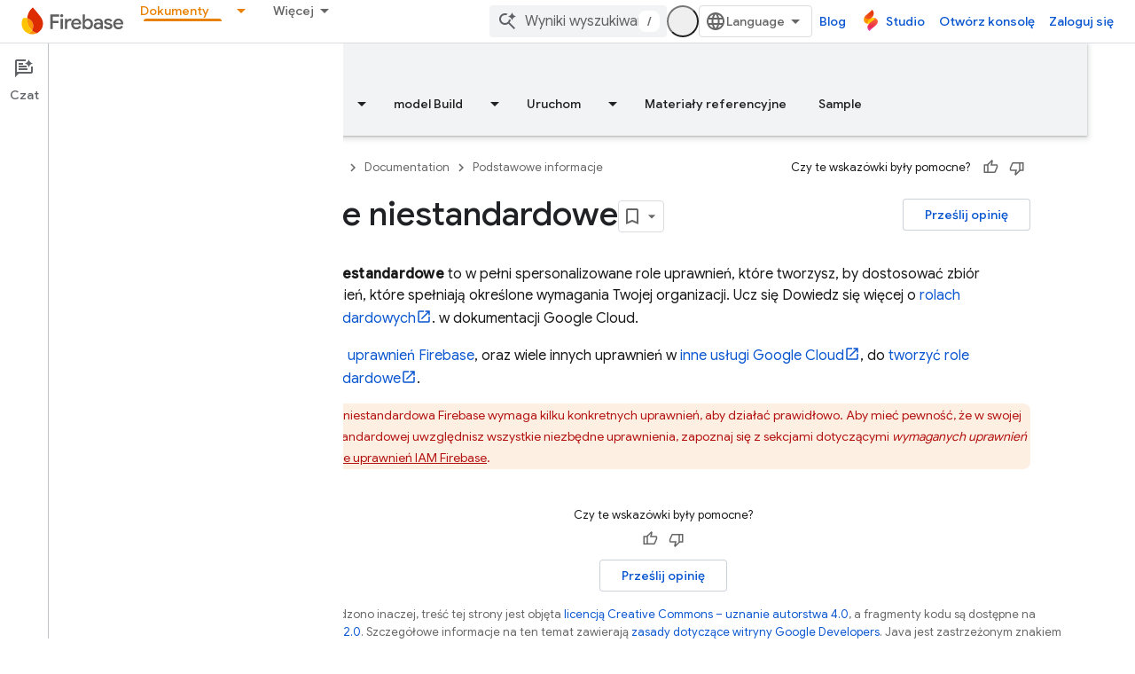

--- FILE ---
content_type: text/html; charset=utf-8
request_url: https://firebase.google.com/docs/projects/iam/roles-custom?authuser=1&hl=pl
body_size: 33874
content:









<!doctype html>
<html 
      lang="pl-x-mtfrom-en"
      dir="ltr">
  <head>
    <meta name="google-signin-client-id" content="721724668570-nbkv1cfusk7kk4eni4pjvepaus73b13t.apps.googleusercontent.com"><meta name="google-signin-scope"
          content="profile email https://www.googleapis.com/auth/developerprofiles https://www.googleapis.com/auth/developerprofiles.award https://www.googleapis.com/auth/devprofiles.full_control.firstparty"><meta property="og:site_name" content="Firebase">
    <meta property="og:type" content="website"><meta name="theme-color" content="#a8c7fa"><meta charset="utf-8">
    <meta content="IE=Edge" http-equiv="X-UA-Compatible">
    <meta name="viewport" content="width=device-width, initial-scale=1">
    

    <link rel="manifest" href="/_pwa/firebase/manifest.json"
          crossorigin="use-credentials">
    <link rel="preconnect" href="//www.gstatic.com" crossorigin>
    <link rel="preconnect" href="//fonts.gstatic.com" crossorigin>
    <link rel="preconnect" href="//fonts.googleapis.com" crossorigin>
    <link rel="preconnect" href="//apis.google.com" crossorigin>
    <link rel="preconnect" href="//www.google-analytics.com" crossorigin><link rel="stylesheet" href="//fonts.googleapis.com/css?family=Google+Sans:400,500|Roboto:400,400italic,500,500italic,700,700italic|Roboto+Mono:400,500,700&display=swap">
      <link rel="stylesheet"
            href="//fonts.googleapis.com/css2?family=Material+Icons&family=Material+Symbols+Outlined&display=block"><link rel="stylesheet" href="https://www.gstatic.com/devrel-devsite/prod/v5f5028bd8220352863507a1bacc6e2ea79a725fdb2dd736f205c6da16a3d00d1/firebase/css/app.css">
      
        <link rel="stylesheet" href="https://www.gstatic.com/devrel-devsite/prod/v5f5028bd8220352863507a1bacc6e2ea79a725fdb2dd736f205c6da16a3d00d1/firebase/css/dark-theme.css" disabled>
      <link rel="shortcut icon" href="https://www.gstatic.com/devrel-devsite/prod/v5f5028bd8220352863507a1bacc6e2ea79a725fdb2dd736f205c6da16a3d00d1/firebase/images/favicon.png">
    <link rel="apple-touch-icon" href="https://www.gstatic.com/devrel-devsite/prod/v5f5028bd8220352863507a1bacc6e2ea79a725fdb2dd736f205c6da16a3d00d1/firebase/images/touchicon-180.png"><link rel="canonical" href="https://firebase.google.com/docs/projects/iam/roles-custom?hl=pl"><link rel="search" type="application/opensearchdescription+xml"
            title="Firebase" href="https://firebase.google.com/s/opensearch.xml?authuser=1&amp;hl=pl">
      <link rel="alternate" hreflang="en"
          href="https://firebase.google.com/docs/projects/iam/roles-custom" /><link rel="alternate" hreflang="x-default" href="https://firebase.google.com/docs/projects/iam/roles-custom" /><link rel="alternate" hreflang="ar"
          href="https://firebase.google.com/docs/projects/iam/roles-custom?hl=ar" /><link rel="alternate" hreflang="bn"
          href="https://firebase.google.com/docs/projects/iam/roles-custom?hl=bn" /><link rel="alternate" hreflang="zh-Hans"
          href="https://firebase.google.com/docs/projects/iam/roles-custom?hl=zh-cn" /><link rel="alternate" hreflang="zh-Hant"
          href="https://firebase.google.com/docs/projects/iam/roles-custom?hl=zh-tw" /><link rel="alternate" hreflang="fa"
          href="https://firebase.google.com/docs/projects/iam/roles-custom?hl=fa" /><link rel="alternate" hreflang="fr"
          href="https://firebase.google.com/docs/projects/iam/roles-custom?hl=fr" /><link rel="alternate" hreflang="de"
          href="https://firebase.google.com/docs/projects/iam/roles-custom?hl=de" /><link rel="alternate" hreflang="he"
          href="https://firebase.google.com/docs/projects/iam/roles-custom?hl=he" /><link rel="alternate" hreflang="hi"
          href="https://firebase.google.com/docs/projects/iam/roles-custom?hl=hi" /><link rel="alternate" hreflang="id"
          href="https://firebase.google.com/docs/projects/iam/roles-custom?hl=id" /><link rel="alternate" hreflang="it"
          href="https://firebase.google.com/docs/projects/iam/roles-custom?hl=it" /><link rel="alternate" hreflang="ja"
          href="https://firebase.google.com/docs/projects/iam/roles-custom?hl=ja" /><link rel="alternate" hreflang="ko"
          href="https://firebase.google.com/docs/projects/iam/roles-custom?hl=ko" /><link rel="alternate" hreflang="pl"
          href="https://firebase.google.com/docs/projects/iam/roles-custom?hl=pl" /><link rel="alternate" hreflang="pt-BR"
          href="https://firebase.google.com/docs/projects/iam/roles-custom?hl=pt-br" /><link rel="alternate" hreflang="ru"
          href="https://firebase.google.com/docs/projects/iam/roles-custom?hl=ru" /><link rel="alternate" hreflang="es-419"
          href="https://firebase.google.com/docs/projects/iam/roles-custom?hl=es-419" /><link rel="alternate" hreflang="th"
          href="https://firebase.google.com/docs/projects/iam/roles-custom?hl=th" /><link rel="alternate" hreflang="tr"
          href="https://firebase.google.com/docs/projects/iam/roles-custom?hl=tr" /><link rel="alternate" hreflang="vi"
          href="https://firebase.google.com/docs/projects/iam/roles-custom?hl=vi" /><title>Role niestandardowe &nbsp;|&nbsp; Firebase Documentation</title>

<meta property="og:title" content="Role niestandardowe &nbsp;|&nbsp; Firebase Documentation"><meta property="og:url" content="https://firebase.google.com/docs/projects/iam/roles-custom?hl=pl"><meta property="og:image" content="https://firebase.google.com/static/images/social.png?authuser=1&amp;hl=pl">
  <meta property="og:image:width" content="1600">
  <meta property="og:image:height" content="800"><meta property="og:locale" content="pl"><meta name="twitter:card" content="summary_large_image"><script type="application/ld+json">
  {
    "@context": "https://schema.org",
    "@type": "Article",
    
    "headline": "Role niestandardowe"
  }
</script><script type="application/ld+json">
  {
    "@context": "https://schema.org",
    "@type": "BreadcrumbList",
    "itemListElement": [{
      "@type": "ListItem",
      "position": 1,
      "name": "Documentation",
      "item": "https://firebase.google.com/docs"
    },{
      "@type": "ListItem",
      "position": 2,
      "name": "Role niestandardowe",
      "item": "https://firebase.google.com/docs/projects/iam/roles-custom"
    }]
  }
  </script><link rel="alternate machine-translated-from" hreflang="en"
        href="https://firebase.google.com/docs/projects/iam/roles-custom?hl=en&amp;authuser=1">
  
    
    
    



    
    
    
    
    
<meta name="gtm_var" data-key="docType" data-value="concept">

  

    
      <link rel="stylesheet" href="/extras.css"></head>
  <body class="color-scheme--light"
        template="page"
        theme="firebase-icy-theme"
        type="article"
        
        appearance
        
        layout="docs"
        
        
        free-trial
        
        
          
            concierge='closed'
          
        
        display-toc
        pending>
  
    <devsite-progress type="indeterminate" id="app-progress"></devsite-progress>
  
  
    <a href="#main-content" class="skip-link button">
      
      Przejdź do głównej treści
    </a>
    <section class="devsite-wrapper">
      <devsite-cookie-notification-bar></devsite-cookie-notification-bar><devsite-header role="banner" keep-tabs-visible>
  
    





















<div class="devsite-header--inner" data-nosnippet>
  <div class="devsite-top-logo-row-wrapper-wrapper">
    <div class="devsite-top-logo-row-wrapper">
      <div class="devsite-top-logo-row">
        <button type="button" id="devsite-hamburger-menu"
          class="devsite-header-icon-button button-flat material-icons gc-analytics-event"
          data-category="Site-Wide Custom Events"
          data-label="Navigation menu button"
          visually-hidden
          aria-label="Otwórz menu">
        </button>
        
<div class="devsite-product-name-wrapper">

  <a href="/" class="devsite-site-logo-link gc-analytics-event"
   data-category="Site-Wide Custom Events" data-label="Site logo" track-type="globalNav"
   track-name="firebase" track-metadata-position="nav"
   track-metadata-eventDetail="nav">
  
  <picture>
    
    <source srcset="https://www.gstatic.com/devrel-devsite/prod/v5f5028bd8220352863507a1bacc6e2ea79a725fdb2dd736f205c6da16a3d00d1/firebase/images/lockup.svg"
            media="(prefers-color-scheme: dark)"
            class="devsite-dark-theme">
    
    <img src="https://www.gstatic.com/devrel-devsite/prod/v5f5028bd8220352863507a1bacc6e2ea79a725fdb2dd736f205c6da16a3d00d1/firebase/images/lockup.svg" class="devsite-site-logo" alt="Firebase">
  </picture>
  
</a>



  
  
  <span class="devsite-product-name">
    <ul class="devsite-breadcrumb-list"
  >
  
  <li class="devsite-breadcrumb-item
             ">
    
    
    
      
      
    
  </li>
  
</ul>
  </span>

</div>
        <div class="devsite-top-logo-row-middle">
          <div class="devsite-header-upper-tabs">
            
              
              
  <devsite-tabs class="upper-tabs">

    <nav class="devsite-tabs-wrapper" aria-label="Górne karty">
      
        
          <tab class="devsite-dropdown
    
    
    
    ">
  
    <a href="https://firebase.google.com/products-build?authuser=1&amp;hl=pl"
    class="devsite-tabs-content gc-analytics-event "
      track-metadata-eventdetail="https://firebase.google.com/products-build?authuser=1&amp;hl=pl"
    
       track-type="nav"
       track-metadata-position="nav - model build"
       track-metadata-module="primary nav"
       
       
         
           data-category="Site-Wide Custom Events"
         
           data-label="Tab: model Build"
         
           track-name="model build"
         
       >
    model Build
  
    </a>
    
      <button
         aria-haspopup="menu"
         aria-expanded="false"
         aria-label="Menu dla model Build"
         track-type="nav"
         track-metadata-eventdetail="https://firebase.google.com/products-build?authuser=1&amp;hl=pl"
         track-metadata-position="nav - model build"
         track-metadata-module="primary nav"
         
          
            data-category="Site-Wide Custom Events"
          
            data-label="Tab: model Build"
          
            track-name="model build"
          
        
         class="devsite-tabs-dropdown-toggle devsite-icon devsite-icon-arrow-drop-down"></button>
    
  
  <div class="devsite-tabs-dropdown" role="menu" aria-label="submenu" hidden>
    
    <div class="devsite-tabs-dropdown-content">
      
        <div class="devsite-tabs-dropdown-column
                    firebase-dropdown firebase-dropdown--primary firebase-build">
          
            <ul class="devsite-tabs-dropdown-section
                       ">
              
                <li class="devsite-nav-title" role="heading" tooltip>model Build</li>
              
              
                <li class="devsite-nav-description">Szybko i bezpiecznie wprowadzaj produkty na rynek dzięki rozwiązaniom, które można skalować na całym świecie
</li>
              
              
                <li class="devsite-nav-item">
                  <a href="https://firebase.google.com/products-build?authuser=1&amp;hl=pl"
                    
                     track-type="nav"
                     track-metadata-eventdetail="https://firebase.google.com/products-build?authuser=1&amp;hl=pl"
                     track-metadata-position="nav - model build"
                     track-metadata-module="tertiary nav"
                     
                       track-metadata-module_headline="model build"
                     
                     tooltip
                  >
                    
                    <div class="devsite-nav-item-title">
                      Przejdź do tworzenia
                    </div>
                    
                  </a>
                </li>
              
            </ul>
          
        </div>
      
        <div class="devsite-tabs-dropdown-column
                    firebase-dropdown firebase-dropdown--secondary firebase-build">
          
            <ul class="devsite-tabs-dropdown-section
                       ">
              
                <li class="devsite-nav-title" role="heading" tooltip>Produkty kompilacji</li>
              
              
              
                <li class="devsite-nav-item">
                  <a href="https://firebase.google.com/products/app-check?authuser=1&amp;hl=pl"
                    
                     track-type="nav"
                     track-metadata-eventdetail="https://firebase.google.com/products/app-check?authuser=1&amp;hl=pl"
                     track-metadata-position="nav - model build"
                     track-metadata-module="tertiary nav"
                     
                       track-metadata-module_headline="produkty kompilacji"
                     
                     tooltip
                  >
                    
                    <div class="devsite-nav-item-title">
                      App Check
                    </div>
                    
                  </a>
                </li>
              
                <li class="devsite-nav-item">
                  <a href="https://firebase.google.com/products/app-hosting?authuser=1&amp;hl=pl"
                    
                     track-type="nav"
                     track-metadata-eventdetail="https://firebase.google.com/products/app-hosting?authuser=1&amp;hl=pl"
                     track-metadata-position="nav - model build"
                     track-metadata-module="tertiary nav"
                     
                       track-metadata-module_headline="produkty kompilacji"
                     
                     tooltip
                  >
                    
                    <div class="devsite-nav-item-title">
                      App Hosting
                    </div>
                    
                  </a>
                </li>
              
                <li class="devsite-nav-item">
                  <a href="https://firebase.google.com/products/auth?authuser=1&amp;hl=pl"
                    
                     track-type="nav"
                     track-metadata-eventdetail="https://firebase.google.com/products/auth?authuser=1&amp;hl=pl"
                     track-metadata-position="nav - model build"
                     track-metadata-module="tertiary nav"
                     
                       track-metadata-module_headline="produkty kompilacji"
                     
                     tooltip
                  >
                    
                    <div class="devsite-nav-item-title">
                      Authentication
                    </div>
                    
                  </a>
                </li>
              
                <li class="devsite-nav-item">
                  <a href="https://firebase.google.com/products/functions?authuser=1&amp;hl=pl"
                    
                     track-type="nav"
                     track-metadata-eventdetail="https://firebase.google.com/products/functions?authuser=1&amp;hl=pl"
                     track-metadata-position="nav - model build"
                     track-metadata-module="tertiary nav"
                     
                       track-metadata-module_headline="produkty kompilacji"
                     
                     tooltip
                  >
                    
                    <div class="devsite-nav-item-title">
                      Cloud Functions
                    </div>
                    
                  </a>
                </li>
              
                <li class="devsite-nav-item">
                  <a href="https://firebase.google.com/products/storage?authuser=1&amp;hl=pl"
                    
                     track-type="nav"
                     track-metadata-eventdetail="https://firebase.google.com/products/storage?authuser=1&amp;hl=pl"
                     track-metadata-position="nav - model build"
                     track-metadata-module="tertiary nav"
                     
                       track-metadata-module_headline="produkty kompilacji"
                     
                     tooltip
                  >
                    
                    <div class="devsite-nav-item-title">
                      Cloud Storage
                    </div>
                    
                  </a>
                </li>
              
                <li class="devsite-nav-item">
                  <a href="https://firebase.google.com/products/data-connect?authuser=1&amp;hl=pl"
                    
                     track-type="nav"
                     track-metadata-eventdetail="https://firebase.google.com/products/data-connect?authuser=1&amp;hl=pl"
                     track-metadata-position="nav - model build"
                     track-metadata-module="tertiary nav"
                     
                       track-metadata-module_headline="produkty kompilacji"
                     
                     tooltip
                  >
                    
                    <div class="devsite-nav-item-title">
                      Data Connect
                    </div>
                    
                  </a>
                </li>
              
                <li class="devsite-nav-item">
                  <a href="https://firebase.google.com/products/extensions?authuser=1&amp;hl=pl"
                    
                     track-type="nav"
                     track-metadata-eventdetail="https://firebase.google.com/products/extensions?authuser=1&amp;hl=pl"
                     track-metadata-position="nav - model build"
                     track-metadata-module="tertiary nav"
                     
                       track-metadata-module_headline="produkty kompilacji"
                     
                     tooltip
                  >
                    
                    <div class="devsite-nav-item-title">
                      Extensions
                    </div>
                    
                  </a>
                </li>
              
                <li class="devsite-nav-item">
                  <a href="https://firebase.google.com/products/ml?authuser=1&amp;hl=pl"
                    
                     track-type="nav"
                     track-metadata-eventdetail="https://firebase.google.com/products/ml?authuser=1&amp;hl=pl"
                     track-metadata-position="nav - model build"
                     track-metadata-module="tertiary nav"
                     
                       track-metadata-module_headline="produkty kompilacji"
                     
                     tooltip
                  >
                    
                    <div class="devsite-nav-item-title">
                      Firebase ML
                    </div>
                    
                  </a>
                </li>
              
            </ul>
          
            <ul class="devsite-tabs-dropdown-section
                       ">
              
              
              
                <li class="devsite-nav-item">
                  <a href="https://firebase.google.com/products/firestore?authuser=1&amp;hl=pl"
                    
                     track-type="nav"
                     track-metadata-eventdetail="https://firebase.google.com/products/firestore?authuser=1&amp;hl=pl"
                     track-metadata-position="nav - model build"
                     track-metadata-module="tertiary nav"
                     
                       track-metadata-module_headline="produkty kompilacji"
                     
                     tooltip
                  >
                    
                    <div class="devsite-nav-item-title">
                      Firestore
                    </div>
                    
                  </a>
                </li>
              
                <li class="devsite-nav-item">
                  <a href="https://genkit.dev"
                    
                     track-type="nav"
                     track-metadata-eventdetail="https://genkit.dev"
                     track-metadata-position="nav - model build"
                     track-metadata-module="tertiary nav"
                     
                       track-metadata-module_headline="produkty kompilacji"
                     
                     tooltip
                  >
                    
                    <div class="devsite-nav-item-title">
                      Genkit
                    </div>
                    
                  </a>
                </li>
              
                <li class="devsite-nav-item">
                  <a href="https://firebase.google.com/products/hosting?authuser=1&amp;hl=pl"
                    
                     track-type="nav"
                     track-metadata-eventdetail="https://firebase.google.com/products/hosting?authuser=1&amp;hl=pl"
                     track-metadata-position="nav - model build"
                     track-metadata-module="tertiary nav"
                     
                       track-metadata-module_headline="produkty kompilacji"
                     
                     tooltip
                  >
                    
                    <div class="devsite-nav-item-title">
                      Hosting
                    </div>
                    
                  </a>
                </li>
              
                <li class="devsite-nav-item">
                  <a href="https://firebase.google.com/products/phone-number-verification?authuser=1&amp;hl=pl"
                    
                     track-type="nav"
                     track-metadata-eventdetail="https://firebase.google.com/products/phone-number-verification?authuser=1&amp;hl=pl"
                     track-metadata-position="nav - model build"
                     track-metadata-module="tertiary nav"
                     
                       track-metadata-module_headline="produkty kompilacji"
                     
                     tooltip
                  >
                    
                    <div class="devsite-nav-item-title">
                      Weryfikacja numeru telefonu
                    </div>
                    
                  </a>
                </li>
              
                <li class="devsite-nav-item">
                  <a href="https://firebase.google.com/products/realtime-database?authuser=1&amp;hl=pl"
                    
                     track-type="nav"
                     track-metadata-eventdetail="https://firebase.google.com/products/realtime-database?authuser=1&amp;hl=pl"
                     track-metadata-position="nav - model build"
                     track-metadata-module="tertiary nav"
                     
                       track-metadata-module_headline="produkty kompilacji"
                     
                     tooltip
                  >
                    
                    <div class="devsite-nav-item-title">
                      Realtime Database
                    </div>
                    
                  </a>
                </li>
              
                <li class="devsite-nav-item">
                  <a href="https://firebase.google.com/products/firebase-ai-logic?authuser=1&amp;hl=pl"
                    
                     track-type="nav"
                     track-metadata-eventdetail="https://firebase.google.com/products/firebase-ai-logic?authuser=1&amp;hl=pl"
                     track-metadata-position="nav - model build"
                     track-metadata-module="tertiary nav"
                     
                       track-metadata-module_headline="produkty kompilacji"
                     
                     tooltip
                  >
                    
                    <div class="devsite-nav-item-title">
                      Pakiety SDK klienta Firebase AI Logic
                    </div>
                    
                  </a>
                </li>
              
                <li class="devsite-nav-item">
                  <a href="https://firebase.google.com/products/generative-ai?authuser=1&amp;hl=pl"
                    
                     track-type="nav"
                     track-metadata-eventdetail="https://firebase.google.com/products/generative-ai?authuser=1&amp;hl=pl"
                     track-metadata-position="nav - model build"
                     track-metadata-module="tertiary nav"
                     
                       track-metadata-module_headline="produkty kompilacji"
                     
                     tooltip
                  >
                    
                    <div class="devsite-nav-item-title">
                      Generatywna AI
                    </div>
                    
                  </a>
                </li>
              
            </ul>
          
        </div>
      
    </div>
  </div>
</tab>
        
      
        
          <tab class="devsite-dropdown
    
    
    
    ">
  
    <a href="https://firebase.google.com/products-run?authuser=1&amp;hl=pl"
    class="devsite-tabs-content gc-analytics-event "
      track-metadata-eventdetail="https://firebase.google.com/products-run?authuser=1&amp;hl=pl"
    
       track-type="nav"
       track-metadata-position="nav - uruchom"
       track-metadata-module="primary nav"
       
       
         
           data-category="Site-Wide Custom Events"
         
           data-label="Tab: Uruchom"
         
           track-name="uruchom"
         
       >
    Uruchom
  
    </a>
    
      <button
         aria-haspopup="menu"
         aria-expanded="false"
         aria-label="Menu dla Uruchom"
         track-type="nav"
         track-metadata-eventdetail="https://firebase.google.com/products-run?authuser=1&amp;hl=pl"
         track-metadata-position="nav - uruchom"
         track-metadata-module="primary nav"
         
          
            data-category="Site-Wide Custom Events"
          
            data-label="Tab: Uruchom"
          
            track-name="uruchom"
          
        
         class="devsite-tabs-dropdown-toggle devsite-icon devsite-icon-arrow-drop-down"></button>
    
  
  <div class="devsite-tabs-dropdown" role="menu" aria-label="submenu" hidden>
    
    <div class="devsite-tabs-dropdown-content">
      
        <div class="devsite-tabs-dropdown-column
                    firebase-dropdown firebase-dropdown--primary firebase-run">
          
            <ul class="devsite-tabs-dropdown-section
                       ">
              
                <li class="devsite-nav-title" role="heading" tooltip>Uruchom</li>
              
              
                <li class="devsite-nav-description">Bezpieczne działanie aplikacji i najlepsze wrażenia użytkowników
</li>
              
              
                <li class="devsite-nav-item">
                  <a href="https://firebase.google.com/products-run?authuser=1&amp;hl=pl"
                    
                     track-type="nav"
                     track-metadata-eventdetail="https://firebase.google.com/products-run?authuser=1&amp;hl=pl"
                     track-metadata-position="nav - uruchom"
                     track-metadata-module="tertiary nav"
                     
                       track-metadata-module_headline="uruchom"
                     
                     tooltip
                  >
                    
                    <div class="devsite-nav-item-title">
                      Otwórz Uruchom.
                    </div>
                    
                  </a>
                </li>
              
            </ul>
          
        </div>
      
        <div class="devsite-tabs-dropdown-column
                    firebase-dropdown firebase-dropdown--secondary">
          
            <ul class="devsite-tabs-dropdown-section
                       ">
              
                <li class="devsite-nav-title" role="heading" tooltip>Uruchom usługi</li>
              
              
              
                <li class="devsite-nav-item">
                  <a href="https://firebase.google.com/products/ab-testing?authuser=1&amp;hl=pl"
                    
                     track-type="nav"
                     track-metadata-eventdetail="https://firebase.google.com/products/ab-testing?authuser=1&amp;hl=pl"
                     track-metadata-position="nav - uruchom"
                     track-metadata-module="tertiary nav"
                     
                       track-metadata-module_headline="uruchom usługi"
                     
                     tooltip
                  >
                    
                    <div class="devsite-nav-item-title">
                      A/B Testing
                    </div>
                    
                  </a>
                </li>
              
                <li class="devsite-nav-item">
                  <a href="https://firebase.google.com/products/app-distribution?authuser=1&amp;hl=pl"
                    
                     track-type="nav"
                     track-metadata-eventdetail="https://firebase.google.com/products/app-distribution?authuser=1&amp;hl=pl"
                     track-metadata-position="nav - uruchom"
                     track-metadata-module="tertiary nav"
                     
                       track-metadata-module_headline="uruchom usługi"
                     
                     tooltip
                  >
                    
                    <div class="devsite-nav-item-title">
                      App Distribution
                    </div>
                    
                  </a>
                </li>
              
                <li class="devsite-nav-item">
                  <a href="https://firebase.google.com/products/cloud-messaging?authuser=1&amp;hl=pl"
                    
                     track-type="nav"
                     track-metadata-eventdetail="https://firebase.google.com/products/cloud-messaging?authuser=1&amp;hl=pl"
                     track-metadata-position="nav - uruchom"
                     track-metadata-module="tertiary nav"
                     
                       track-metadata-module_headline="uruchom usługi"
                     
                     tooltip
                  >
                    
                    <div class="devsite-nav-item-title">
                      Cloud Messaging
                    </div>
                    
                  </a>
                </li>
              
                <li class="devsite-nav-item">
                  <a href="https://firebase.google.com/products/crashlytics?authuser=1&amp;hl=pl"
                    
                     track-type="nav"
                     track-metadata-eventdetail="https://firebase.google.com/products/crashlytics?authuser=1&amp;hl=pl"
                     track-metadata-position="nav - uruchom"
                     track-metadata-module="tertiary nav"
                     
                       track-metadata-module_headline="uruchom usługi"
                     
                     tooltip
                  >
                    
                    <div class="devsite-nav-item-title">
                      Crashlytics
                    </div>
                    
                  </a>
                </li>
              
                <li class="devsite-nav-item">
                  <a href="https://firebase.google.com/products/analytics?authuser=1&amp;hl=pl"
                    
                     track-type="nav"
                     track-metadata-eventdetail="https://firebase.google.com/products/analytics?authuser=1&amp;hl=pl"
                     track-metadata-position="nav - uruchom"
                     track-metadata-module="tertiary nav"
                     
                       track-metadata-module_headline="uruchom usługi"
                     
                     tooltip
                  >
                    
                    <div class="devsite-nav-item-title">
                      Google Analytics
                    </div>
                    
                  </a>
                </li>
              
            </ul>
          
            <ul class="devsite-tabs-dropdown-section
                       ">
              
              
              
                <li class="devsite-nav-item">
                  <a href="https://firebase.google.com/products/in-app-messaging?authuser=1&amp;hl=pl"
                    
                     track-type="nav"
                     track-metadata-eventdetail="https://firebase.google.com/products/in-app-messaging?authuser=1&amp;hl=pl"
                     track-metadata-position="nav - uruchom"
                     track-metadata-module="tertiary nav"
                     
                       track-metadata-module_headline="uruchom usługi"
                     
                     tooltip
                  >
                    
                    <div class="devsite-nav-item-title">
                      In-App Messaging
                    </div>
                    
                  </a>
                </li>
              
                <li class="devsite-nav-item">
                  <a href="https://firebase.google.com/products/performance?authuser=1&amp;hl=pl"
                    
                     track-type="nav"
                     track-metadata-eventdetail="https://firebase.google.com/products/performance?authuser=1&amp;hl=pl"
                     track-metadata-position="nav - uruchom"
                     track-metadata-module="tertiary nav"
                     
                       track-metadata-module_headline="uruchom usługi"
                     
                     tooltip
                  >
                    
                    <div class="devsite-nav-item-title">
                      Performance Monitoring
                    </div>
                    
                  </a>
                </li>
              
                <li class="devsite-nav-item">
                  <a href="https://firebase.google.com/products/remote-config?authuser=1&amp;hl=pl"
                    
                     track-type="nav"
                     track-metadata-eventdetail="https://firebase.google.com/products/remote-config?authuser=1&amp;hl=pl"
                     track-metadata-position="nav - uruchom"
                     track-metadata-module="tertiary nav"
                     
                       track-metadata-module_headline="uruchom usługi"
                     
                     tooltip
                  >
                    
                    <div class="devsite-nav-item-title">
                      Remote Config
                    </div>
                    
                  </a>
                </li>
              
                <li class="devsite-nav-item">
                  <a href="https://firebase.google.com/products/test-lab?authuser=1&amp;hl=pl"
                    
                     track-type="nav"
                     track-metadata-eventdetail="https://firebase.google.com/products/test-lab?authuser=1&amp;hl=pl"
                     track-metadata-position="nav - uruchom"
                     track-metadata-module="tertiary nav"
                     
                       track-metadata-module_headline="uruchom usługi"
                     
                     tooltip
                  >
                    
                    <div class="devsite-nav-item-title">
                      Test Lab
                    </div>
                    
                  </a>
                </li>
              
            </ul>
          
        </div>
      
    </div>
  </div>
</tab>
        
      
        
          <tab  >
            
    <a href="https://firebase.google.com/solutions?authuser=1&amp;hl=pl"
    class="devsite-tabs-content gc-analytics-event "
      track-metadata-eventdetail="https://firebase.google.com/solutions?authuser=1&amp;hl=pl"
    
       track-type="nav"
       track-metadata-position="nav - rozwiązania"
       track-metadata-module="primary nav"
       
       
         
           data-category="Site-Wide Custom Events"
         
           data-label="Tab: Rozwiązania"
         
           track-name="rozwiązania"
         
       >
    Rozwiązania
  
    </a>
    
  
          </tab>
        
      
        
          <tab  >
            
    <a href="https://firebase.google.com/pricing?authuser=1&amp;hl=pl"
    class="devsite-tabs-content gc-analytics-event "
      track-metadata-eventdetail="https://firebase.google.com/pricing?authuser=1&amp;hl=pl"
    
       track-type="nav"
       track-metadata-position="nav - ceny"
       track-metadata-module="primary nav"
       
       
         
           data-category="Site-Wide Custom Events"
         
           data-label="Tab: Ceny"
         
           track-name="ceny"
         
       >
    Ceny
  
    </a>
    
  
          </tab>
        
      
        
          <tab class="devsite-dropdown
    
    devsite-active
    
    ">
  
    <a href="https://firebase.google.com/docs?authuser=1&amp;hl=pl"
    class="devsite-tabs-content gc-analytics-event "
      track-metadata-eventdetail="https://firebase.google.com/docs?authuser=1&amp;hl=pl"
    
       track-type="nav"
       track-metadata-position="nav - dokumenty"
       track-metadata-module="primary nav"
       aria-label="Dokumenty, selected" 
       
         
           data-category="Site-Wide Custom Events"
         
           data-label="Tab: Dokumenty"
         
           track-name="dokumenty"
         
       >
    Dokumenty
  
    </a>
    
      <button
         aria-haspopup="menu"
         aria-expanded="false"
         aria-label="Menu dla Dokumenty"
         track-type="nav"
         track-metadata-eventdetail="https://firebase.google.com/docs?authuser=1&amp;hl=pl"
         track-metadata-position="nav - dokumenty"
         track-metadata-module="primary nav"
         
          
            data-category="Site-Wide Custom Events"
          
            data-label="Tab: Dokumenty"
          
            track-name="dokumenty"
          
        
         class="devsite-tabs-dropdown-toggle devsite-icon devsite-icon-arrow-drop-down"></button>
    
  
  <div class="devsite-tabs-dropdown" role="menu" aria-label="submenu" hidden>
    
    <div class="devsite-tabs-dropdown-content">
      
        <div class="devsite-tabs-dropdown-column
                    ">
          
            <ul class="devsite-tabs-dropdown-section
                       ">
              
              
              
                <li class="devsite-nav-item">
                  <a href="https://firebase.google.com/docs?authuser=1&amp;hl=pl"
                    
                     track-type="nav"
                     track-metadata-eventdetail="https://firebase.google.com/docs?authuser=1&amp;hl=pl"
                     track-metadata-position="nav - dokumenty"
                     track-metadata-module="tertiary nav"
                     
                     tooltip
                  >
                    
                    <div class="devsite-nav-item-title">
                      Przegląd
                    </div>
                    
                  </a>
                </li>
              
                <li class="devsite-nav-item">
                  <a href="https://firebase.google.com/docs/guides?authuser=1&amp;hl=pl"
                    
                     track-type="nav"
                     track-metadata-eventdetail="https://firebase.google.com/docs/guides?authuser=1&amp;hl=pl"
                     track-metadata-position="nav - dokumenty"
                     track-metadata-module="tertiary nav"
                     
                     tooltip
                  >
                    
                    <div class="devsite-nav-item-title">
                      Podstawowe informacje
                    </div>
                    
                  </a>
                </li>
              
                <li class="devsite-nav-item">
                  <a href="https://firebase.google.com/docs/ai?authuser=1&amp;hl=pl"
                    
                     track-type="nav"
                     track-metadata-eventdetail="https://firebase.google.com/docs/ai?authuser=1&amp;hl=pl"
                     track-metadata-position="nav - dokumenty"
                     track-metadata-module="tertiary nav"
                     
                     tooltip
                  >
                    
                    <div class="devsite-nav-item-title">
                      AI
                    </div>
                    
                  </a>
                </li>
              
                <li class="devsite-nav-item">
                  <a href="https://firebase.google.com/docs/build?authuser=1&amp;hl=pl"
                    
                     track-type="nav"
                     track-metadata-eventdetail="https://firebase.google.com/docs/build?authuser=1&amp;hl=pl"
                     track-metadata-position="nav - dokumenty"
                     track-metadata-module="tertiary nav"
                     
                     tooltip
                  >
                    
                    <div class="devsite-nav-item-title">
                      model Build
                    </div>
                    
                  </a>
                </li>
              
                <li class="devsite-nav-item">
                  <a href="https://firebase.google.com/docs/run?authuser=1&amp;hl=pl"
                    
                     track-type="nav"
                     track-metadata-eventdetail="https://firebase.google.com/docs/run?authuser=1&amp;hl=pl"
                     track-metadata-position="nav - dokumenty"
                     track-metadata-module="tertiary nav"
                     
                     tooltip
                  >
                    
                    <div class="devsite-nav-item-title">
                      Uruchom
                    </div>
                    
                  </a>
                </li>
              
                <li class="devsite-nav-item">
                  <a href="https://firebase.google.com/docs/reference?authuser=1&amp;hl=pl"
                    
                     track-type="nav"
                     track-metadata-eventdetail="https://firebase.google.com/docs/reference?authuser=1&amp;hl=pl"
                     track-metadata-position="nav - dokumenty"
                     track-metadata-module="tertiary nav"
                     
                     tooltip
                  >
                    
                    <div class="devsite-nav-item-title">
                      Materiały referencyjne
                    </div>
                    
                  </a>
                </li>
              
                <li class="devsite-nav-item">
                  <a href="https://firebase.google.com/docs/samples?authuser=1&amp;hl=pl"
                    
                     track-type="nav"
                     track-metadata-eventdetail="https://firebase.google.com/docs/samples?authuser=1&amp;hl=pl"
                     track-metadata-position="nav - dokumenty"
                     track-metadata-module="tertiary nav"
                     
                     tooltip
                  >
                    
                    <div class="devsite-nav-item-title">
                      Sample
                    </div>
                    
                  </a>
                </li>
              
            </ul>
          
        </div>
      
    </div>
  </div>
</tab>
        
      
        
          <tab class="devsite-dropdown
    
    
    
    ">
  
    <a href="https://firebase.google.com/community?authuser=1&amp;hl=pl"
    class="devsite-tabs-content gc-analytics-event "
      track-metadata-eventdetail="https://firebase.google.com/community?authuser=1&amp;hl=pl"
    
       track-type="nav"
       track-metadata-position="nav - społeczność"
       track-metadata-module="primary nav"
       
       
         
           data-category="Site-Wide Custom Events"
         
           data-label="Tab: Społeczność"
         
           track-name="społeczność"
         
       >
    Społeczność
  
    </a>
    
      <button
         aria-haspopup="menu"
         aria-expanded="false"
         aria-label="Menu dla Społeczność"
         track-type="nav"
         track-metadata-eventdetail="https://firebase.google.com/community?authuser=1&amp;hl=pl"
         track-metadata-position="nav - społeczność"
         track-metadata-module="primary nav"
         
          
            data-category="Site-Wide Custom Events"
          
            data-label="Tab: Społeczność"
          
            track-name="społeczność"
          
        
         class="devsite-tabs-dropdown-toggle devsite-icon devsite-icon-arrow-drop-down"></button>
    
  
  <div class="devsite-tabs-dropdown" role="menu" aria-label="submenu" hidden>
    
    <div class="devsite-tabs-dropdown-content">
      
        <div class="devsite-tabs-dropdown-column
                    ">
          
            <ul class="devsite-tabs-dropdown-section
                       ">
              
              
              
                <li class="devsite-nav-item">
                  <a href="https://firebase.google.com/community/learn?authuser=1&amp;hl=pl"
                    
                     track-type="nav"
                     track-metadata-eventdetail="https://firebase.google.com/community/learn?authuser=1&amp;hl=pl"
                     track-metadata-position="nav - społeczność"
                     track-metadata-module="tertiary nav"
                     
                     tooltip
                  >
                    
                    <div class="devsite-nav-item-title">
                      Informacje
                    </div>
                    
                  </a>
                </li>
              
                <li class="devsite-nav-item">
                  <a href="https://firebase.google.com/community/events?authuser=1&amp;hl=pl"
                    
                     track-type="nav"
                     track-metadata-eventdetail="https://firebase.google.com/community/events?authuser=1&amp;hl=pl"
                     track-metadata-position="nav - społeczność"
                     track-metadata-module="tertiary nav"
                     
                     tooltip
                  >
                    
                    <div class="devsite-nav-item-title">
                      Wydarzenia
                    </div>
                    
                  </a>
                </li>
              
                <li class="devsite-nav-item">
                  <a href="https://firebase.google.com/community/stories?authuser=1&amp;hl=pl"
                    
                     track-type="nav"
                     track-metadata-eventdetail="https://firebase.google.com/community/stories?authuser=1&amp;hl=pl"
                     track-metadata-position="nav - społeczność"
                     track-metadata-module="tertiary nav"
                     
                     tooltip
                  >
                    
                    <div class="devsite-nav-item-title">
                      Relacje
                    </div>
                    
                  </a>
                </li>
              
            </ul>
          
        </div>
      
    </div>
  </div>
</tab>
        
      
        
          <tab  >
            
    <a href="https://firebase.google.com/support?authuser=1&amp;hl=pl"
    class="devsite-tabs-content gc-analytics-event "
      track-metadata-eventdetail="https://firebase.google.com/support?authuser=1&amp;hl=pl"
    
       track-type="nav"
       track-metadata-position="nav - pomoc"
       track-metadata-module="primary nav"
       
       
         
           data-category="Site-Wide Custom Events"
         
           data-label="Tab: Pomoc"
         
           track-name="pomoc"
         
       >
    Pomoc
  
    </a>
    
  
          </tab>
        
      
    </nav>

  </devsite-tabs>

            
           </div>
          
<devsite-search
    enable-signin
    enable-search
    enable-suggestions
      enable-query-completion
    
    enable-search-summaries
    project-name="Firebase Documentation"
    tenant-name="Firebase"
    
    
    
    
    
    >
  <form class="devsite-search-form" action="https://firebase.google.com/s/results?authuser=1&amp;hl=pl" method="GET">
    <div class="devsite-search-container">
      <button type="button"
              search-open
              class="devsite-search-button devsite-header-icon-button button-flat material-icons"
              
              aria-label="Otwórz wyszukiwanie"></button>
      <div class="devsite-searchbox">
        <input
          aria-activedescendant=""
          aria-autocomplete="list"
          
          aria-label="Wyniki wyszukiwania"
          aria-expanded="false"
          aria-haspopup="listbox"
          autocomplete="off"
          class="devsite-search-field devsite-search-query"
          name="q"
          
          placeholder="Wyniki wyszukiwania"
          role="combobox"
          type="text"
          value=""
          >
          <div class="devsite-search-image material-icons" aria-hidden="true">
            
              <svg class="devsite-search-ai-image" width="24" height="24" viewBox="0 0 24 24" fill="none" xmlns="http://www.w3.org/2000/svg">
                  <g clip-path="url(#clip0_6641_386)">
                    <path d="M19.6 21L13.3 14.7C12.8 15.1 12.225 15.4167 11.575 15.65C10.925 15.8833 10.2333 16 9.5 16C7.68333 16 6.14167 15.375 4.875 14.125C3.625 12.8583 3 11.3167 3 9.5C3 7.68333 3.625 6.15 4.875 4.9C6.14167 3.63333 7.68333 3 9.5 3C10.0167 3 10.5167 3.05833 11 3.175C11.4833 3.275 11.9417 3.43333 12.375 3.65L10.825 5.2C10.6083 5.13333 10.3917 5.08333 10.175 5.05C9.95833 5.01667 9.73333 5 9.5 5C8.25 5 7.18333 5.44167 6.3 6.325C5.43333 7.19167 5 8.25 5 9.5C5 10.75 5.43333 11.8167 6.3 12.7C7.18333 13.5667 8.25 14 9.5 14C10.6667 14 11.6667 13.625 12.5 12.875C13.35 12.1083 13.8417 11.15 13.975 10H15.975C15.925 10.6333 15.7833 11.2333 15.55 11.8C15.3333 12.3667 15.05 12.8667 14.7 13.3L21 19.6L19.6 21ZM17.5 12C17.5 10.4667 16.9667 9.16667 15.9 8.1C14.8333 7.03333 13.5333 6.5 12 6.5C13.5333 6.5 14.8333 5.96667 15.9 4.9C16.9667 3.83333 17.5 2.53333 17.5 0.999999C17.5 2.53333 18.0333 3.83333 19.1 4.9C20.1667 5.96667 21.4667 6.5 23 6.5C21.4667 6.5 20.1667 7.03333 19.1 8.1C18.0333 9.16667 17.5 10.4667 17.5 12Z" fill="#5F6368"/>
                  </g>
                <defs>
                <clipPath id="clip0_6641_386">
                <rect width="24" height="24" fill="white"/>
                </clipPath>
                </defs>
              </svg>
            
          </div>
          <div class="devsite-search-shortcut-icon-container" aria-hidden="true">
            <kbd class="devsite-search-shortcut-icon">/</kbd>
          </div>
      </div>
    </div>
  </form>
  <button type="button"
          search-close
          class="devsite-search-button devsite-header-icon-button button-flat material-icons"
          
          aria-label="Zamknij wyszukiwanie"></button>
</devsite-search>

        </div>

        

          

          

          <devsite-appearance-selector></devsite-appearance-selector>

          
<devsite-language-selector>
  <ul role="presentation">
    
    
    <li role="presentation">
      <a role="menuitem" lang="en"
        >English</a>
    </li>
    
    <li role="presentation">
      <a role="menuitem" lang="de"
        >Deutsch</a>
    </li>
    
    <li role="presentation">
      <a role="menuitem" lang="es_419"
        >Español – América Latina</a>
    </li>
    
    <li role="presentation">
      <a role="menuitem" lang="fr"
        >Français</a>
    </li>
    
    <li role="presentation">
      <a role="menuitem" lang="id"
        >Indonesia</a>
    </li>
    
    <li role="presentation">
      <a role="menuitem" lang="it"
        >Italiano</a>
    </li>
    
    <li role="presentation">
      <a role="menuitem" lang="pl"
        >Polski</a>
    </li>
    
    <li role="presentation">
      <a role="menuitem" lang="pt_br"
        >Português – Brasil</a>
    </li>
    
    <li role="presentation">
      <a role="menuitem" lang="vi"
        >Tiếng Việt</a>
    </li>
    
    <li role="presentation">
      <a role="menuitem" lang="tr"
        >Türkçe</a>
    </li>
    
    <li role="presentation">
      <a role="menuitem" lang="ru"
        >Русский</a>
    </li>
    
    <li role="presentation">
      <a role="menuitem" lang="he"
        >עברית</a>
    </li>
    
    <li role="presentation">
      <a role="menuitem" lang="ar"
        >العربيّة</a>
    </li>
    
    <li role="presentation">
      <a role="menuitem" lang="fa"
        >فارسی</a>
    </li>
    
    <li role="presentation">
      <a role="menuitem" lang="hi"
        >हिंदी</a>
    </li>
    
    <li role="presentation">
      <a role="menuitem" lang="bn"
        >বাংলা</a>
    </li>
    
    <li role="presentation">
      <a role="menuitem" lang="th"
        >ภาษาไทย</a>
    </li>
    
    <li role="presentation">
      <a role="menuitem" lang="zh_cn"
        >中文 – 简体</a>
    </li>
    
    <li role="presentation">
      <a role="menuitem" lang="zh_tw"
        >中文 – 繁體</a>
    </li>
    
    <li role="presentation">
      <a role="menuitem" lang="ja"
        >日本語</a>
    </li>
    
    <li role="presentation">
      <a role="menuitem" lang="ko"
        >한국어</a>
    </li>
    
  </ul>
</devsite-language-selector>


          
            <a class="devsite-header-link devsite-top-button button gc-analytics-event "
    href="//firebase.blog"
    data-category="Site-Wide Custom Events"
    data-label="Site header link: Blog"
    >
  Blog
</a>
          
            <a class="devsite-header-link devsite-top-button button gc-analytics-event studio-button-with-icon"
    href="//studio.firebase.google.com?authuser=1&amp;hl=pl"
    data-category="Site-Wide Custom Events"
    data-label="Site header link: Studio"
    >
  Studio
</a>
          
            <a class="devsite-header-link devsite-top-button button gc-analytics-event "
    href="//console.firebase.google.com?authuser=1&amp;hl=pl"
    data-category="Site-Wide Custom Events"
    data-label="Site header link: Otwórz konsolę"
    >
  Otwórz konsolę
</a>
          

        

        
          <devsite-user 
                        
                        
                          enable-profiles
                        
                        
                          fp-auth
                        
                        id="devsite-user">
            
              
              <span class="button devsite-top-button" aria-hidden="true" visually-hidden>Zaloguj się</span>
            
          </devsite-user>
        
        
        
      </div>
    </div>
  </div>



  <div class="devsite-collapsible-section
    ">
    <div class="devsite-header-background">
      
        
          <div class="devsite-product-id-row"
           >
            <div class="devsite-product-description-row">
              
                
                <div class="devsite-product-id">
                  
                  
                  
                    <ul class="devsite-breadcrumb-list"
  >
  
  <li class="devsite-breadcrumb-item
             ">
    
    
    
      
        
  <a href="https://firebase.google.com/docs?authuser=1&amp;hl=pl"
      
        class="devsite-breadcrumb-link gc-analytics-event"
      
        data-category="Site-Wide Custom Events"
      
        data-label="Lower Header"
      
        data-value="1"
      
        track-type="globalNav"
      
        track-name="breadcrumb"
      
        track-metadata-position="1"
      
        track-metadata-eventdetail="Firebase Documentation"
      
    >
    
          Documentation
        
  </a>
  
      
    
  </li>
  
</ul>
                </div>
                
              
              
            </div>
            
          </div>
          
        
      
      
        <div class="devsite-doc-set-nav-row">
          
          
            
            
  <devsite-tabs class="lower-tabs">

    <nav class="devsite-tabs-wrapper" aria-label="Dolne karty">
      
        
          <tab  >
            
    <a href="https://firebase.google.com/docs?authuser=1&amp;hl=pl"
    class="devsite-tabs-content gc-analytics-event "
      track-metadata-eventdetail="https://firebase.google.com/docs?authuser=1&amp;hl=pl"
    
       track-type="nav"
       track-metadata-position="nav - przegląd"
       track-metadata-module="primary nav"
       
       
         
           data-category="Site-Wide Custom Events"
         
           data-label="Tab: Przegląd"
         
           track-name="przegląd"
         
       >
    Przegląd
  
    </a>
    
  
          </tab>
        
      
        
          <tab class="devsite-dropdown
    
    devsite-active
    
    ">
  
    <a href="https://firebase.google.com/docs/guides?authuser=1&amp;hl=pl"
    class="devsite-tabs-content gc-analytics-event "
      track-metadata-eventdetail="https://firebase.google.com/docs/guides?authuser=1&amp;hl=pl"
    
       track-type="nav"
       track-metadata-position="nav - podstawowe informacje"
       track-metadata-module="primary nav"
       aria-label="Podstawowe informacje, selected" 
       
         
           data-category="Site-Wide Custom Events"
         
           data-label="Tab: Podstawowe informacje"
         
           track-name="podstawowe informacje"
         
       >
    Podstawowe informacje
  
    </a>
    
      <button
         aria-haspopup="menu"
         aria-expanded="false"
         aria-label="Menu dla Podstawowe informacje"
         track-type="nav"
         track-metadata-eventdetail="https://firebase.google.com/docs/guides?authuser=1&amp;hl=pl"
         track-metadata-position="nav - podstawowe informacje"
         track-metadata-module="primary nav"
         
          
            data-category="Site-Wide Custom Events"
          
            data-label="Tab: Podstawowe informacje"
          
            track-name="podstawowe informacje"
          
        
         class="devsite-tabs-dropdown-toggle devsite-icon devsite-icon-arrow-drop-down"></button>
    
  
  <div class="devsite-tabs-dropdown" role="menu" aria-label="submenu" hidden>
    
    <div class="devsite-tabs-dropdown-content">
      
        <div class="devsite-tabs-dropdown-column
                    ">
          
            <ul class="devsite-tabs-dropdown-section
                       ">
              
              
              
                <li class="devsite-nav-item">
                  <a href="https://firebase.google.com/docs/ios/setup?authuser=1&amp;hl=pl"
                    
                     track-type="nav"
                     track-metadata-eventdetail="https://firebase.google.com/docs/ios/setup?authuser=1&amp;hl=pl"
                     track-metadata-position="nav - podstawowe informacje"
                     track-metadata-module="tertiary nav"
                     
                     tooltip
                  >
                    
                    <div class="devsite-nav-item-title">
                      Dodaj Firebase – platformy Apple (iOS+)
                    </div>
                    
                  </a>
                </li>
              
                <li class="devsite-nav-item">
                  <a href="https://firebase.google.com/docs/android/setup?authuser=1&amp;hl=pl"
                    
                     track-type="nav"
                     track-metadata-eventdetail="https://firebase.google.com/docs/android/setup?authuser=1&amp;hl=pl"
                     track-metadata-position="nav - podstawowe informacje"
                     track-metadata-module="tertiary nav"
                     
                     tooltip
                  >
                    
                    <div class="devsite-nav-item-title">
                      Dodaj Firebase – Android
                    </div>
                    
                  </a>
                </li>
              
                <li class="devsite-nav-item">
                  <a href="https://firebase.google.com/docs/web/setup?authuser=1&amp;hl=pl"
                    
                     track-type="nav"
                     track-metadata-eventdetail="https://firebase.google.com/docs/web/setup?authuser=1&amp;hl=pl"
                     track-metadata-position="nav - podstawowe informacje"
                     track-metadata-module="tertiary nav"
                     
                     tooltip
                  >
                    
                    <div class="devsite-nav-item-title">
                      Dodaj stronę internetową Firebase
                    </div>
                    
                  </a>
                </li>
              
                <li class="devsite-nav-item">
                  <a href="https://firebase.google.com/docs/flutter/setup?authuser=1&amp;hl=pl"
                    
                     track-type="nav"
                     track-metadata-eventdetail="https://firebase.google.com/docs/flutter/setup?authuser=1&amp;hl=pl"
                     track-metadata-position="nav - podstawowe informacje"
                     track-metadata-module="tertiary nav"
                     
                     tooltip
                  >
                    
                    <div class="devsite-nav-item-title">
                      Dodawanie Firebase – Flutter
                    </div>
                    
                  </a>
                </li>
              
                <li class="devsite-nav-item">
                  <a href="https://firebase.google.com/docs/cpp/setup?authuser=1&amp;hl=pl"
                    
                     track-type="nav"
                     track-metadata-eventdetail="https://firebase.google.com/docs/cpp/setup?authuser=1&amp;hl=pl"
                     track-metadata-position="nav - podstawowe informacje"
                     track-metadata-module="tertiary nav"
                     
                     tooltip
                  >
                    
                    <div class="devsite-nav-item-title">
                      Dodaj Firebase – C++
                    </div>
                    
                  </a>
                </li>
              
                <li class="devsite-nav-item">
                  <a href="https://firebase.google.com/docs/unity/setup?authuser=1&amp;hl=pl"
                    
                     track-type="nav"
                     track-metadata-eventdetail="https://firebase.google.com/docs/unity/setup?authuser=1&amp;hl=pl"
                     track-metadata-position="nav - podstawowe informacje"
                     track-metadata-module="tertiary nav"
                     
                     tooltip
                  >
                    
                    <div class="devsite-nav-item-title">
                      Dodaj Firebase – Unity
                    </div>
                    
                  </a>
                </li>
              
                <li class="devsite-nav-item">
                  <a href="https://firebase.google.com/docs/admin/setup?authuser=1&amp;hl=pl"
                    
                     track-type="nav"
                     track-metadata-eventdetail="https://firebase.google.com/docs/admin/setup?authuser=1&amp;hl=pl"
                     track-metadata-position="nav - podstawowe informacje"
                     track-metadata-module="tertiary nav"
                     
                     tooltip
                  >
                    
                    <div class="devsite-nav-item-title">
                      Dodaj środowiska serwerowe Firebase –
                    </div>
                    
                  </a>
                </li>
              
                <li class="devsite-nav-item">
                  <a href="https://firebase.google.com/docs/projects/learn-more?authuser=1&amp;hl=pl"
                    
                     track-type="nav"
                     track-metadata-eventdetail="https://firebase.google.com/docs/projects/learn-more?authuser=1&amp;hl=pl"
                     track-metadata-position="nav - podstawowe informacje"
                     track-metadata-module="tertiary nav"
                     
                     tooltip
                  >
                    
                    <div class="devsite-nav-item-title">
                      Zarządzanie projektami Firebase
                    </div>
                    
                  </a>
                </li>
              
                <li class="devsite-nav-item">
                  <a href="https://firebase.google.com/docs/libraries?authuser=1&amp;hl=pl"
                    
                     track-type="nav"
                     track-metadata-eventdetail="https://firebase.google.com/docs/libraries?authuser=1&amp;hl=pl"
                     track-metadata-position="nav - podstawowe informacje"
                     track-metadata-module="tertiary nav"
                     
                     tooltip
                  >
                    
                    <div class="devsite-nav-item-title">
                      Obsługiwane platformy platformy
                    </div>
                    
                  </a>
                </li>
              
            </ul>
          
        </div>
      
    </div>
  </div>
</tab>
        
      
        
          <tab class="devsite-dropdown
    
    
    
    ">
  
    <a href="https://firebase.google.com/docs/ai?authuser=1&amp;hl=pl"
    class="devsite-tabs-content gc-analytics-event "
      track-metadata-eventdetail="https://firebase.google.com/docs/ai?authuser=1&amp;hl=pl"
    
       track-type="nav"
       track-metadata-position="nav - ai"
       track-metadata-module="primary nav"
       
       
         
           data-category="Site-Wide Custom Events"
         
           data-label="Tab: AI"
         
           track-name="ai"
         
       >
    AI
  
    </a>
    
      <button
         aria-haspopup="menu"
         aria-expanded="false"
         aria-label="Menu dla AI"
         track-type="nav"
         track-metadata-eventdetail="https://firebase.google.com/docs/ai?authuser=1&amp;hl=pl"
         track-metadata-position="nav - ai"
         track-metadata-module="primary nav"
         
          
            data-category="Site-Wide Custom Events"
          
            data-label="Tab: AI"
          
            track-name="ai"
          
        
         class="devsite-tabs-dropdown-toggle devsite-icon devsite-icon-arrow-drop-down"></button>
    
  
  <div class="devsite-tabs-dropdown" role="menu" aria-label="submenu" hidden>
    
    <div class="devsite-tabs-dropdown-content">
      
        <div class="devsite-tabs-dropdown-column
                    ">
          
            <ul class="devsite-tabs-dropdown-section
                       ">
              
                <li class="devsite-nav-title" role="heading" tooltip>Tworzenie z pomocą AI</li>
              
              
              
                <li class="devsite-nav-item">
                  <a href="https://firebase.google.com/docs/ai-assistance?authuser=1&amp;hl=pl"
                    
                     track-type="nav"
                     track-metadata-eventdetail="https://firebase.google.com/docs/ai-assistance?authuser=1&amp;hl=pl"
                     track-metadata-position="nav - ai"
                     track-metadata-module="tertiary nav"
                     
                       track-metadata-module_headline="tworzenie z pomocą ai"
                     
                     tooltip
                  >
                    
                    <div class="devsite-nav-item-title">
                      Przegląd
                    </div>
                    
                  </a>
                </li>
              
                <li class="devsite-nav-item">
                  <a href="https://firebase.google.com/docs/studio?authuser=1&amp;hl=pl"
                    
                     track-type="nav"
                     track-metadata-eventdetail="https://firebase.google.com/docs/studio?authuser=1&amp;hl=pl"
                     track-metadata-position="nav - ai"
                     track-metadata-module="tertiary nav"
                     
                       track-metadata-module_headline="tworzenie z pomocą ai"
                     
                     tooltip
                  >
                    
                    <div class="devsite-nav-item-title">
                      Firebase Studio
                    </div>
                    
                    <div class="devsite-nav-item-description">
                      Twórz i publikuj aplikacje full stack z wykorzystaniem AI bezpośrednio w przeglądarce.

                    </div>
                    
                  </a>
                </li>
              
                <li class="devsite-nav-item">
                  <a href="https://firebase.google.com/docs/ai-assistance/gemini-in-firebase?authuser=1&amp;hl=pl"
                    
                     track-type="nav"
                     track-metadata-eventdetail="https://firebase.google.com/docs/ai-assistance/gemini-in-firebase?authuser=1&amp;hl=pl"
                     track-metadata-position="nav - ai"
                     track-metadata-module="tertiary nav"
                     
                       track-metadata-module_headline="tworzenie z pomocą ai"
                     
                     tooltip
                  >
                    
                    <div class="devsite-nav-item-title">
                      Gemini w Firebase
                    </div>
                    
                    <div class="devsite-nav-item-description">
                      Usprawnij proces programowania dzięki asystentowi opartemu na AI w interfejsach i narzędziach Firebase.

                    </div>
                    
                  </a>
                </li>
              
                <li class="devsite-nav-item">
                  <a href="https://firebase.google.com/docs/ai-assistance/mcp-server?authuser=1&amp;hl=pl"
                    
                     track-type="nav"
                     track-metadata-eventdetail="https://firebase.google.com/docs/ai-assistance/mcp-server?authuser=1&amp;hl=pl"
                     track-metadata-position="nav - ai"
                     track-metadata-module="tertiary nav"
                     
                       track-metadata-module_headline="tworzenie z pomocą ai"
                     
                     tooltip
                  >
                    
                    <div class="devsite-nav-item-title">
                      MCP, interfejs wiersza poleceń Gemini i agenci
                    </div>
                    
                    <div class="devsite-nav-item-description">
                      Uzyskaj dostęp do narzędzi do tworzenia agentów, takich jak serwer MCP i rozszerzenie interfejsu wiersza poleceń Gemini.

                    </div>
                    
                  </a>
                </li>
              
            </ul>
          
        </div>
      
        <div class="devsite-tabs-dropdown-column
                    ">
          
            <ul class="devsite-tabs-dropdown-section
                       ">
              
                <li class="devsite-nav-title" role="heading" tooltip>Tworzenie aplikacji opartych na AI</li>
              
              
              
                <li class="devsite-nav-item">
                  <a href="https://firebase.google.com/docs/ai-logic?authuser=1&amp;hl=pl"
                    
                     track-type="nav"
                     track-metadata-eventdetail="https://firebase.google.com/docs/ai-logic?authuser=1&amp;hl=pl"
                     track-metadata-position="nav - ai"
                     track-metadata-module="tertiary nav"
                     
                       track-metadata-module_headline="tworzenie aplikacji opartych na ai"
                     
                     tooltip
                  >
                    
                    <div class="devsite-nav-item-title">
                      Firebase AI Logic
                    </div>
                    
                    <div class="devsite-nav-item-description">
                      Twórz aplikacje i funkcje mobilne i internetowe oparte na AI z użyciem modeli Gemini i Imagen za pomocą Firebase AI Logic.

                    </div>
                    
                  </a>
                </li>
              
                <li class="devsite-nav-item">
                  <a href="https://genkit.dev"
                    
                     track-type="nav"
                     track-metadata-eventdetail="https://genkit.dev"
                     track-metadata-position="nav - ai"
                     track-metadata-module="tertiary nav"
                     
                       track-metadata-module_headline="tworzenie aplikacji opartych na ai"
                     
                     tooltip
                  >
                    
                    <div class="devsite-nav-item-title">
                      Genkit
                    </div>
                    
                    <div class="devsite-nav-item-description">
                      Twórz aplikacje full stack oparte na AI, korzystając z tej platformy open source.

                    </div>
                    
                  </a>
                </li>
              
            </ul>
          
        </div>
      
    </div>
  </div>
</tab>
        
      
        
          <tab class="devsite-dropdown
    devsite-dropdown-full
    
    
    ">
  
    <a href="https://firebase.google.com/docs/build?authuser=1&amp;hl=pl"
    class="devsite-tabs-content gc-analytics-event "
      track-metadata-eventdetail="https://firebase.google.com/docs/build?authuser=1&amp;hl=pl"
    
       track-type="nav"
       track-metadata-position="nav - model build"
       track-metadata-module="primary nav"
       
       
         
           data-category="Site-Wide Custom Events"
         
           data-label="Tab: model Build"
         
           track-name="model build"
         
       >
    model Build
  
    </a>
    
      <button
         aria-haspopup="menu"
         aria-expanded="false"
         aria-label="Menu dla model Build"
         track-type="nav"
         track-metadata-eventdetail="https://firebase.google.com/docs/build?authuser=1&amp;hl=pl"
         track-metadata-position="nav - model build"
         track-metadata-module="primary nav"
         
          
            data-category="Site-Wide Custom Events"
          
            data-label="Tab: model Build"
          
            track-name="model build"
          
        
         class="devsite-tabs-dropdown-toggle devsite-icon devsite-icon-arrow-drop-down"></button>
    
  
  <div class="devsite-tabs-dropdown" role="menu" aria-label="submenu" hidden>
    
    <div class="devsite-tabs-dropdown-content">
      
        <div class="devsite-tabs-dropdown-column
                    ">
          
            <ul class="devsite-tabs-dropdown-section
                       ">
              
              
              
                <li class="devsite-nav-item">
                  <a href="https://firebase.google.com/docs/auth?authuser=1&amp;hl=pl"
                    
                     track-type="nav"
                     track-metadata-eventdetail="https://firebase.google.com/docs/auth?authuser=1&amp;hl=pl"
                     track-metadata-position="nav - model build"
                     track-metadata-module="tertiary nav"
                     
                     tooltip
                  >
                    
                    <div class="devsite-nav-item-title">
                      Authentication
                    </div>
                    
                    <div class="devsite-nav-item-description">
                      Uprość uwierzytelnianie i logowanie użytkowników na bezpiecznej, kompleksowej platformie tożsamości.

                    </div>
                    
                  </a>
                </li>
              
                <li class="devsite-nav-item">
                  <a href="https://firebase.google.com/docs/phone-number-verification?authuser=1&amp;hl=pl"
                    
                     track-type="nav"
                     track-metadata-eventdetail="https://firebase.google.com/docs/phone-number-verification?authuser=1&amp;hl=pl"
                     track-metadata-position="nav - model build"
                     track-metadata-module="tertiary nav"
                     
                     tooltip
                  >
                    
                    <div class="devsite-nav-item-title">
                      Weryfikacja numeru telefonu
                    </div>
                    
                    <div class="devsite-nav-item-description">
                      Uzyskaj numer telefonu urządzenia bezpośrednio od operatora, bez SMS-a.

                    </div>
                    
                  </a>
                </li>
              
                <li class="devsite-nav-item">
                  <a href="https://firebase.google.com/docs/app-check?authuser=1&amp;hl=pl"
                    
                     track-type="nav"
                     track-metadata-eventdetail="https://firebase.google.com/docs/app-check?authuser=1&amp;hl=pl"
                     track-metadata-position="nav - model build"
                     track-metadata-module="tertiary nav"
                     
                     tooltip
                  >
                    
                    <div class="devsite-nav-item-title">
                      App Check
                    </div>
                    
                    <div class="devsite-nav-item-description">
                      Chroń zasoby backendu przed nadużyciami i nieautoryzowanym dostępem.

                    </div>
                    
                  </a>
                </li>
              
                <li class="devsite-nav-item">
                  <a href="https://firebase.google.com/docs/rules?authuser=1&amp;hl=pl"
                    
                     track-type="nav"
                     track-metadata-eventdetail="https://firebase.google.com/docs/rules?authuser=1&amp;hl=pl"
                     track-metadata-position="nav - model build"
                     track-metadata-module="tertiary nav"
                     
                     tooltip
                  >
                    
                    <div class="devsite-nav-item-title">
                      Reguły zabezpieczeń
                    </div>
                    
                    <div class="devsite-nav-item-description">
                      Określ szczegółowe reguły egzekwowane przez serwer, aby chronić bazę danych i dane przechowywane w niej.

                    </div>
                    
                  </a>
                </li>
              
            </ul>
          
        </div>
      
        <div class="devsite-tabs-dropdown-column
                    ">
          
            <ul class="devsite-tabs-dropdown-section
                       ">
              
              
              
                <li class="devsite-nav-item">
                  <a href="https://firebase.google.com/docs/data-connect?authuser=1&amp;hl=pl"
                    
                     track-type="nav"
                     track-metadata-eventdetail="https://firebase.google.com/docs/data-connect?authuser=1&amp;hl=pl"
                     track-metadata-position="nav - model build"
                     track-metadata-module="tertiary nav"
                     
                     tooltip
                  >
                    
                    <div class="devsite-nav-item-title">
                      Data Connect
                    </div>
                    
                    <div class="devsite-nav-item-description">
                      Twórz i skaluj aplikacje za pomocą w pełni zarządzanej usługi relacyjnej bazy danych PostgreSQL.

                    </div>
                    
                  </a>
                </li>
              
                <li class="devsite-nav-item">
                  <a href="https://firebase.google.com/docs/firestore?authuser=1&amp;hl=pl"
                    
                     track-type="nav"
                     track-metadata-eventdetail="https://firebase.google.com/docs/firestore?authuser=1&amp;hl=pl"
                     track-metadata-position="nav - model build"
                     track-metadata-module="tertiary nav"
                     
                     tooltip
                  >
                    
                    <div class="devsite-nav-item-title">
                      Firestore
                    </div>
                    
                    <div class="devsite-nav-item-description">
                      Przechowuj i synchronizuj dane za pomocą skalowalnej bazy danych NoSQL w chmurze z bogatymi modelami danych i możliwością wykonywania zapytań.

                    </div>
                    
                  </a>
                </li>
              
                <li class="devsite-nav-item">
                  <a href="https://firebase.google.com/docs/database?authuser=1&amp;hl=pl"
                    
                     track-type="nav"
                     track-metadata-eventdetail="https://firebase.google.com/docs/database?authuser=1&amp;hl=pl"
                     track-metadata-position="nav - model build"
                     track-metadata-module="tertiary nav"
                     
                     tooltip
                  >
                    
                    <div class="devsite-nav-item-title">
                      Realtime Database
                    </div>
                    
                    <div class="devsite-nav-item-description">
                      Przechowuj i synchronizuj dane w czasie rzeczywistym za pomocą chmurowej bazy danych NoSQL.

                    </div>
                    
                  </a>
                </li>
              
                <li class="devsite-nav-item">
                  <a href="https://firebase.google.com/docs/storage?authuser=1&amp;hl=pl"
                    
                     track-type="nav"
                     track-metadata-eventdetail="https://firebase.google.com/docs/storage?authuser=1&amp;hl=pl"
                     track-metadata-position="nav - model build"
                     track-metadata-module="tertiary nav"
                     
                     tooltip
                  >
                    
                    <div class="devsite-nav-item-title">
                      Storage
                    </div>
                    
                    <div class="devsite-nav-item-description">
                      Przechowuj i udostępniaj treści, takie jak obrazy, dźwięk i filmy, za pomocą bezpiecznego rozwiązania hostowanego w chmurze.

                    </div>
                    
                  </a>
                </li>
              
            </ul>
          
        </div>
      
        <div class="devsite-tabs-dropdown-column
                    ">
          
            <ul class="devsite-tabs-dropdown-section
                       ">
              
              
              
                <li class="devsite-nav-item">
                  <a href="https://firebase.google.com/docs/app-hosting?authuser=1&amp;hl=pl"
                    
                     track-type="nav"
                     track-metadata-eventdetail="https://firebase.google.com/docs/app-hosting?authuser=1&amp;hl=pl"
                     track-metadata-position="nav - model build"
                     track-metadata-module="tertiary nav"
                     
                     tooltip
                  >
                    
                    <div class="devsite-nav-item-title">
                      App Hosting
                    </div>
                    
                    <div class="devsite-nav-item-description">
                      Wdrażaj nowoczesne aplikacje internetowe full stack z renderowaniem po stronie serwera i funkcjami AI.

                    </div>
                    
                  </a>
                </li>
              
                <li class="devsite-nav-item">
                  <a href="https://firebase.google.com/docs/hosting?authuser=1&amp;hl=pl"
                    
                     track-type="nav"
                     track-metadata-eventdetail="https://firebase.google.com/docs/hosting?authuser=1&amp;hl=pl"
                     track-metadata-position="nav - model build"
                     track-metadata-module="tertiary nav"
                     
                     tooltip
                  >
                    
                    <div class="devsite-nav-item-title">
                      Hosting
                    </div>
                    
                    <div class="devsite-nav-item-description">
                      Wdrażaj statyczne i jednostronicowe aplikacje internetowe w globalnej sieci CDN za pomocą jednego polecenia.

                    </div>
                    
                  </a>
                </li>
              
                <li class="devsite-nav-item">
                  <a href="https://firebase.google.com/docs/functions?authuser=1&amp;hl=pl"
                    
                     track-type="nav"
                     track-metadata-eventdetail="https://firebase.google.com/docs/functions?authuser=1&amp;hl=pl"
                     track-metadata-position="nav - model build"
                     track-metadata-module="tertiary nav"
                     
                     tooltip
                  >
                    
                    <div class="devsite-nav-item-title">
                      Cloud Functions
                    </div>
                    
                    <div class="devsite-nav-item-description">
                      Uruchamiaj kod backendu w odpowiedzi na zdarzenia bez konieczności udostępniania serwera ani zarządzania nim.

                    </div>
                    
                  </a>
                </li>
              
                <li class="devsite-nav-item">
                  <a href="https://firebase.google.com/docs/extensions?authuser=1&amp;hl=pl"
                    
                     track-type="nav"
                     track-metadata-eventdetail="https://firebase.google.com/docs/extensions?authuser=1&amp;hl=pl"
                     track-metadata-position="nav - model build"
                     track-metadata-module="tertiary nav"
                     
                     tooltip
                  >
                    
                    <div class="devsite-nav-item-title">
                      Extensions
                    </div>
                    
                    <div class="devsite-nav-item-description">
                      wdrażać gotowe integracje i rozwiązania do wykonywania typowych zadań;

                    </div>
                    
                  </a>
                </li>
              
            </ul>
          
        </div>
      
        <div class="devsite-tabs-dropdown-column
                    ">
          
            <ul class="devsite-tabs-dropdown-section
                       ">
              
              
              
                <li class="devsite-nav-item">
                  <a href="https://firebase.google.com/docs/emulator-suite?authuser=1&amp;hl=pl"
                    
                     track-type="nav"
                     track-metadata-eventdetail="https://firebase.google.com/docs/emulator-suite?authuser=1&amp;hl=pl"
                     track-metadata-position="nav - model build"
                     track-metadata-module="tertiary nav"
                     
                     tooltip
                  >
                    
                    <div class="devsite-nav-item-title">
                      Pakiet emulatorów
                    </div>
                    
                    <div class="devsite-nav-item-description">
                      Testuj aplikację w rzeczywistych warunkach bez wpływu na dane na żywo.

                    </div>
                    
                  </a>
                </li>
              
            </ul>
          
        </div>
      
    </div>
  </div>
</tab>
        
      
        
          <tab class="devsite-dropdown
    
    
    
    ">
  
    <a href="https://firebase.google.com/docs/run?authuser=1&amp;hl=pl"
    class="devsite-tabs-content gc-analytics-event "
      track-metadata-eventdetail="https://firebase.google.com/docs/run?authuser=1&amp;hl=pl"
    
       track-type="nav"
       track-metadata-position="nav - uruchom"
       track-metadata-module="primary nav"
       
       
         
           data-category="Site-Wide Custom Events"
         
           data-label="Tab: Uruchom"
         
           track-name="uruchom"
         
       >
    Uruchom
  
    </a>
    
      <button
         aria-haspopup="menu"
         aria-expanded="false"
         aria-label="Menu dla Uruchom"
         track-type="nav"
         track-metadata-eventdetail="https://firebase.google.com/docs/run?authuser=1&amp;hl=pl"
         track-metadata-position="nav - uruchom"
         track-metadata-module="primary nav"
         
          
            data-category="Site-Wide Custom Events"
          
            data-label="Tab: Uruchom"
          
            track-name="uruchom"
          
        
         class="devsite-tabs-dropdown-toggle devsite-icon devsite-icon-arrow-drop-down"></button>
    
  
  <div class="devsite-tabs-dropdown" role="menu" aria-label="submenu" hidden>
    
    <div class="devsite-tabs-dropdown-content">
      
        <div class="devsite-tabs-dropdown-column
                    ">
          
            <ul class="devsite-tabs-dropdown-section
                       ">
              
              
              
                <li class="devsite-nav-item">
                  <a href="https://firebase.google.com/docs/test-lab?authuser=1&amp;hl=pl"
                    
                     track-type="nav"
                     track-metadata-eventdetail="https://firebase.google.com/docs/test-lab?authuser=1&amp;hl=pl"
                     track-metadata-position="nav - uruchom"
                     track-metadata-module="tertiary nav"
                     
                     tooltip
                  >
                    
                    <div class="devsite-nav-item-title">
                      Test Lab
                    </div>
                    
                    <div class="devsite-nav-item-description">
                      Testuj aplikacje na Androida i iOS na wielu rzeczywistych i wirtualnych urządzeniach w chmurze.

                    </div>
                    
                  </a>
                </li>
              
                <li class="devsite-nav-item">
                  <a href="https://firebase.google.com/docs/app-distribution?authuser=1&amp;hl=pl"
                    
                     track-type="nav"
                     track-metadata-eventdetail="https://firebase.google.com/docs/app-distribution?authuser=1&amp;hl=pl"
                     track-metadata-position="nav - uruchom"
                     track-metadata-module="tertiary nav"
                     
                     tooltip
                  >
                    
                    <div class="devsite-nav-item-title">
                      App Distribution
                    </div>
                    
                    <div class="devsite-nav-item-description">
                      Usprawnij dostarczanie przedpremierowych wersji aplikacji na Androida i iOS do zaufanych testerów.

                    </div>
                    
                  </a>
                </li>
              
                <li class="devsite-nav-item">
                  <a href="https://firebase.google.com/docs/crashlytics?authuser=1&amp;hl=pl"
                    
                     track-type="nav"
                     track-metadata-eventdetail="https://firebase.google.com/docs/crashlytics?authuser=1&amp;hl=pl"
                     track-metadata-position="nav - uruchom"
                     track-metadata-module="tertiary nav"
                     
                     tooltip
                  >
                    
                    <div class="devsite-nav-item-title">
                      Crashlytics
                    </div>
                    
                    <div class="devsite-nav-item-description">
                      Śledź problemy ze stabilnością aplikacji, ustalaj ich priorytety i je rozwiązuj.

                    </div>
                    
                  </a>
                </li>
              
                <li class="devsite-nav-item">
                  <a href="https://firebase.google.com/docs/perf-mon?authuser=1&amp;hl=pl"
                    
                     track-type="nav"
                     track-metadata-eventdetail="https://firebase.google.com/docs/perf-mon?authuser=1&amp;hl=pl"
                     track-metadata-position="nav - uruchom"
                     track-metadata-module="tertiary nav"
                     
                     tooltip
                  >
                    
                    <div class="devsite-nav-item-title">
                      Performance Monitoring
                    </div>
                    
                    <div class="devsite-nav-item-description">
                      Uzyskuj wgląd w czasie rzeczywistym w wydajność aplikacji i rozwiązuj problemy.

                    </div>
                    
                  </a>
                </li>
              
            </ul>
          
        </div>
      
        <div class="devsite-tabs-dropdown-column
                    ">
          
            <ul class="devsite-tabs-dropdown-section
                       ">
              
              
              
                <li class="devsite-nav-item">
                  <a href="https://firebase.google.com/docs/remote-config?authuser=1&amp;hl=pl"
                    
                     track-type="nav"
                     track-metadata-eventdetail="https://firebase.google.com/docs/remote-config?authuser=1&amp;hl=pl"
                     track-metadata-position="nav - uruchom"
                     track-metadata-module="tertiary nav"
                     
                     tooltip
                  >
                    
                    <div class="devsite-nav-item-title">
                      Remote Config
                    </div>
                    
                    <div class="devsite-nav-item-description">
                      Możesz natychmiast zmienić zachowanie i wygląd aplikacji bez publikowania aktualizacji.

                    </div>
                    
                  </a>
                </li>
              
                <li class="devsite-nav-item">
                  <a href="https://firebase.google.com/docs/ab-testing?authuser=1&amp;hl=pl"
                    
                     track-type="nav"
                     track-metadata-eventdetail="https://firebase.google.com/docs/ab-testing?authuser=1&amp;hl=pl"
                     track-metadata-position="nav - uruchom"
                     track-metadata-module="tertiary nav"
                     
                     tooltip
                  >
                    
                    <div class="devsite-nav-item-title">
                      A/B Testing
                    </div>
                    
                    <div class="devsite-nav-item-description">
                      Testuj warianty, aby podejmować decyzje dotyczące zmian, funkcji i kampanii na podstawie danych.

                    </div>
                    
                  </a>
                </li>
              
                <li class="devsite-nav-item">
                  <a href="https://firebase.google.com/docs/cloud-messaging?authuser=1&amp;hl=pl"
                    
                     track-type="nav"
                     track-metadata-eventdetail="https://firebase.google.com/docs/cloud-messaging?authuser=1&amp;hl=pl"
                     track-metadata-position="nav - uruchom"
                     track-metadata-module="tertiary nav"
                     
                     tooltip
                  >
                    
                    <div class="devsite-nav-item-title">
                      Cloud Messaging
                    </div>
                    
                    <div class="devsite-nav-item-description">
                      Wysyłaj powiadomienia i wiadomości do użytkowników na Androidzie, iOS i w internecie.

                    </div>
                    
                  </a>
                </li>
              
                <li class="devsite-nav-item">
                  <a href="https://firebase.google.com/docs/in-app-messaging?authuser=1&amp;hl=pl"
                    
                     track-type="nav"
                     track-metadata-eventdetail="https://firebase.google.com/docs/in-app-messaging?authuser=1&amp;hl=pl"
                     track-metadata-position="nav - uruchom"
                     track-metadata-module="tertiary nav"
                     
                     tooltip
                  >
                    
                    <div class="devsite-nav-item-title">
                      In-App Messaging
                    </div>
                    
                    <div class="devsite-nav-item-description">
                      Angażuj aktywnych użytkowników za pomocą ukierunkowanych, kontekstowych wiadomości w aplikacji.

                    </div>
                    
                  </a>
                </li>
              
            </ul>
          
        </div>
      
        <div class="devsite-tabs-dropdown-column
                    ">
          
            <ul class="devsite-tabs-dropdown-section
                       ">
              
              
              
                <li class="devsite-nav-item">
                  <a href="https://firebase.google.com/docs/analytics?authuser=1&amp;hl=pl"
                    
                     track-type="nav"
                     track-metadata-eventdetail="https://firebase.google.com/docs/analytics?authuser=1&amp;hl=pl"
                     track-metadata-position="nav - uruchom"
                     track-metadata-module="tertiary nav"
                     
                     tooltip
                  >
                    
                    <div class="devsite-nav-item-title">
                      Google Analytics
                    </div>
                    
                    <div class="devsite-nav-item-description">
                      Uzyskuj statystyki dotyczące zachowań użytkowników i optymalizuj marketing oraz skuteczność aplikacji.

                    </div>
                    
                  </a>
                </li>
              
                <li class="devsite-nav-item">
                  <a href="https://firebase.google.com/docs/admob?authuser=1&amp;hl=pl"
                    
                     track-type="nav"
                     track-metadata-eventdetail="https://firebase.google.com/docs/admob?authuser=1&amp;hl=pl"
                     track-metadata-position="nav - uruchom"
                     track-metadata-module="tertiary nav"
                     
                     tooltip
                  >
                    
                    <div class="devsite-nav-item-title">
                      Google AdMob
                    </div>
                    
                    <div class="devsite-nav-item-description">
                      Zarabiaj na aplikacji, uzyskuj statystyki o użytkownikach i dostosowuj reklamy do ich potrzeb.

                    </div>
                    
                  </a>
                </li>
              
                <li class="devsite-nav-item">
                  <a href="https://firebase.google.com/docs/ads?authuser=1&amp;hl=pl"
                    
                     track-type="nav"
                     track-metadata-eventdetail="https://firebase.google.com/docs/ads?authuser=1&amp;hl=pl"
                     track-metadata-position="nav - uruchom"
                     track-metadata-module="tertiary nav"
                     
                     tooltip
                  >
                    
                    <div class="devsite-nav-item-title">
                      Google Ads
                    </div>
                    
                    <div class="devsite-nav-item-description">
                      Prowadź skuteczniejsze kampanie, znajduj wartościowych użytkowników i mierz konwersje w aplikacji.

                    </div>
                    
                  </a>
                </li>
              
            </ul>
          
        </div>
      
    </div>
  </div>
</tab>
        
      
        
          <tab  >
            
    <a href="https://firebase.google.com/docs/reference?authuser=1&amp;hl=pl"
    class="devsite-tabs-content gc-analytics-event "
      track-metadata-eventdetail="https://firebase.google.com/docs/reference?authuser=1&amp;hl=pl"
    
       track-type="nav"
       track-metadata-position="nav - materiały referencyjne"
       track-metadata-module="primary nav"
       
       
         
           data-category="Site-Wide Custom Events"
         
           data-label="Tab: Materiały referencyjne"
         
           track-name="materiały referencyjne"
         
       >
    Materiały referencyjne
  
    </a>
    
  
          </tab>
        
      
        
          <tab  >
            
    <a href="https://firebase.google.com/docs/samples?authuser=1&amp;hl=pl"
    class="devsite-tabs-content gc-analytics-event "
      track-metadata-eventdetail="https://firebase.google.com/docs/samples?authuser=1&amp;hl=pl"
    
       track-type="nav"
       track-metadata-position="nav - sample"
       track-metadata-module="primary nav"
       
       
         
           data-category="Site-Wide Custom Events"
         
           data-label="Tab: Sample"
         
           track-name="sample"
         
       >
    Sample
  
    </a>
    
  
          </tab>
        
      
    </nav>

  </devsite-tabs>

          
          
        </div>
      
    </div>
  </div>

</div>



  

  
</devsite-header>
      <devsite-book-nav scrollbars >
        
          





















<div class="devsite-book-nav-filter"
     >
  <span class="filter-list-icon material-icons" aria-hidden="true"></span>
  <input type="text"
         placeholder="Filtr"
         
         aria-label="Wpisz, aby przefiltrować"
         role="searchbox">
  
  <span class="filter-clear-button hidden"
        data-title="Wyczyść filtr"
        aria-label="Wyczyść filtr"
        role="button"
        tabindex="0"></span>
</div>

<nav class="devsite-book-nav devsite-nav nocontent"
     aria-label="Boczne menu">
  <div class="devsite-mobile-header">
    <button type="button"
            id="devsite-close-nav"
            class="devsite-header-icon-button button-flat material-icons gc-analytics-event"
            data-category="Site-Wide Custom Events"
            data-label="Close navigation"
            aria-label="Zamknij nawigację">
    </button>
    <div class="devsite-product-name-wrapper">

  <a href="/" class="devsite-site-logo-link gc-analytics-event"
   data-category="Site-Wide Custom Events" data-label="Site logo" track-type="globalNav"
   track-name="firebase" track-metadata-position="nav"
   track-metadata-eventDetail="nav">
  
  <picture>
    
    <source srcset="https://www.gstatic.com/devrel-devsite/prod/v5f5028bd8220352863507a1bacc6e2ea79a725fdb2dd736f205c6da16a3d00d1/firebase/images/lockup.svg"
            media="(prefers-color-scheme: dark)"
            class="devsite-dark-theme">
    
    <img src="https://www.gstatic.com/devrel-devsite/prod/v5f5028bd8220352863507a1bacc6e2ea79a725fdb2dd736f205c6da16a3d00d1/firebase/images/lockup.svg" class="devsite-site-logo" alt="Firebase">
  </picture>
  
</a>


  
      <span class="devsite-product-name">
        
        
        <ul class="devsite-breadcrumb-list"
  >
  
  <li class="devsite-breadcrumb-item
             ">
    
    
    
      
      
    
  </li>
  
</ul>
      </span>
    

</div>
  </div>

  <div class="devsite-book-nav-wrapper">
    <div class="devsite-mobile-nav-top">
      
        <ul class="devsite-nav-list">
          
            <li class="devsite-nav-item">
              
  
  <a href="/products-build"
    
       class="devsite-nav-title gc-analytics-event
              
              "
    

    
      
        data-category="Site-Wide Custom Events"
      
        data-label="Tab: model Build"
      
        track-name="model build"
      
    
     data-category="Site-Wide Custom Events"
     data-label="Responsive Tab: model Build"
     track-type="globalNav"
     track-metadata-eventDetail="globalMenu"
     track-metadata-position="nav">
  
    <span class="devsite-nav-text" tooltip >
      model Build
   </span>
    
  
  </a>
  

  
    <ul class="devsite-nav-responsive-tabs devsite-nav-has-menu
               ">
      
<li class="devsite-nav-item">

  
  <span
    
       class="devsite-nav-title"
       tooltip
    
    
      
        data-category="Site-Wide Custom Events"
      
        data-label="Tab: model Build"
      
        track-name="model build"
      
    >
  
    <span class="devsite-nav-text" tooltip menu="model Build">
      Więcej
   </span>
    
    <span class="devsite-nav-icon material-icons" data-icon="forward"
          menu="model Build">
    </span>
    
  
  </span>
  

</li>

    </ul>
  
              
            </li>
          
            <li class="devsite-nav-item">
              
  
  <a href="/products-run"
    
       class="devsite-nav-title gc-analytics-event
              
              "
    

    
      
        data-category="Site-Wide Custom Events"
      
        data-label="Tab: Uruchom"
      
        track-name="uruchom"
      
    
     data-category="Site-Wide Custom Events"
     data-label="Responsive Tab: Uruchom"
     track-type="globalNav"
     track-metadata-eventDetail="globalMenu"
     track-metadata-position="nav">
  
    <span class="devsite-nav-text" tooltip >
      Uruchom
   </span>
    
  
  </a>
  

  
    <ul class="devsite-nav-responsive-tabs devsite-nav-has-menu
               ">
      
<li class="devsite-nav-item">

  
  <span
    
       class="devsite-nav-title"
       tooltip
    
    
      
        data-category="Site-Wide Custom Events"
      
        data-label="Tab: Uruchom"
      
        track-name="uruchom"
      
    >
  
    <span class="devsite-nav-text" tooltip menu="Uruchom">
      Więcej
   </span>
    
    <span class="devsite-nav-icon material-icons" data-icon="forward"
          menu="Uruchom">
    </span>
    
  
  </span>
  

</li>

    </ul>
  
              
            </li>
          
            <li class="devsite-nav-item">
              
  
  <a href="/solutions"
    
       class="devsite-nav-title gc-analytics-event
              
              "
    

    
      
        data-category="Site-Wide Custom Events"
      
        data-label="Tab: Rozwiązania"
      
        track-name="rozwiązania"
      
    
     data-category="Site-Wide Custom Events"
     data-label="Responsive Tab: Rozwiązania"
     track-type="globalNav"
     track-metadata-eventDetail="globalMenu"
     track-metadata-position="nav">
  
    <span class="devsite-nav-text" tooltip >
      Rozwiązania
   </span>
    
  
  </a>
  

  
              
            </li>
          
            <li class="devsite-nav-item">
              
  
  <a href="/pricing"
    
       class="devsite-nav-title gc-analytics-event
              
              "
    

    
      
        data-category="Site-Wide Custom Events"
      
        data-label="Tab: Ceny"
      
        track-name="ceny"
      
    
     data-category="Site-Wide Custom Events"
     data-label="Responsive Tab: Ceny"
     track-type="globalNav"
     track-metadata-eventDetail="globalMenu"
     track-metadata-position="nav">
  
    <span class="devsite-nav-text" tooltip >
      Ceny
   </span>
    
  
  </a>
  

  
              
            </li>
          
            <li class="devsite-nav-item">
              
  
  <a href="/docs"
    
       class="devsite-nav-title gc-analytics-event
              
              devsite-nav-active"
    

    
      
        data-category="Site-Wide Custom Events"
      
        data-label="Tab: Dokumenty"
      
        track-name="dokumenty"
      
    
     data-category="Site-Wide Custom Events"
     data-label="Responsive Tab: Dokumenty"
     track-type="globalNav"
     track-metadata-eventDetail="globalMenu"
     track-metadata-position="nav">
  
    <span class="devsite-nav-text" tooltip >
      Dokumenty
   </span>
    
  
  </a>
  

  
    <ul class="devsite-nav-responsive-tabs devsite-nav-has-menu
               ">
      
<li class="devsite-nav-item">

  
  <span
    
       class="devsite-nav-title"
       tooltip
    
    
      
        data-category="Site-Wide Custom Events"
      
        data-label="Tab: Dokumenty"
      
        track-name="dokumenty"
      
    >
  
    <span class="devsite-nav-text" tooltip menu="Dokumenty">
      Więcej
   </span>
    
    <span class="devsite-nav-icon material-icons" data-icon="forward"
          menu="Dokumenty">
    </span>
    
  
  </span>
  

</li>

    </ul>
  
              
                <ul class="devsite-nav-responsive-tabs">
                  
                    
                    
                    
                    <li class="devsite-nav-item">
                      
  
  <a href="/docs"
    
       class="devsite-nav-title gc-analytics-event
              
              "
    

    
      
        data-category="Site-Wide Custom Events"
      
        data-label="Tab: Przegląd"
      
        track-name="przegląd"
      
    
     data-category="Site-Wide Custom Events"
     data-label="Responsive Tab: Przegląd"
     track-type="globalNav"
     track-metadata-eventDetail="globalMenu"
     track-metadata-position="nav">
  
    <span class="devsite-nav-text" tooltip >
      Przegląd
   </span>
    
  
  </a>
  

  
                    </li>
                  
                    
                    
                    
                    <li class="devsite-nav-item">
                      
  
  <a href="/docs/guides"
    
       class="devsite-nav-title gc-analytics-event
              devsite-nav-has-children
              devsite-nav-active"
    

    
      
        data-category="Site-Wide Custom Events"
      
        data-label="Tab: Podstawowe informacje"
      
        track-name="podstawowe informacje"
      
    
     data-category="Site-Wide Custom Events"
     data-label="Responsive Tab: Podstawowe informacje"
     track-type="globalNav"
     track-metadata-eventDetail="globalMenu"
     track-metadata-position="nav">
  
    <span class="devsite-nav-text" tooltip menu="_book">
      Podstawowe informacje
   </span>
    
    <span class="devsite-nav-icon material-icons" data-icon="forward"
          menu="_book">
    </span>
    
  
  </a>
  

  
    <ul class="devsite-nav-responsive-tabs devsite-nav-has-menu
                devsite-lower-tab-item">
      
<li class="devsite-nav-item">

  
  <span
    
       class="devsite-nav-title"
       tooltip
    
    
      
        data-category="Site-Wide Custom Events"
      
        data-label="Tab: Podstawowe informacje"
      
        track-name="podstawowe informacje"
      
    >
  
    <span class="devsite-nav-text" tooltip menu="Podstawowe informacje">
      Więcej
   </span>
    
    <span class="devsite-nav-icon material-icons" data-icon="forward"
          menu="Podstawowe informacje">
    </span>
    
  
  </span>
  

</li>

    </ul>
  
                    </li>
                  
                    
                    
                    
                    <li class="devsite-nav-item">
                      
  
  <a href="/docs/ai"
    
       class="devsite-nav-title gc-analytics-event
              devsite-nav-has-children
              "
    

    
      
        data-category="Site-Wide Custom Events"
      
        data-label="Tab: AI"
      
        track-name="ai"
      
    
     data-category="Site-Wide Custom Events"
     data-label="Responsive Tab: AI"
     track-type="globalNav"
     track-metadata-eventDetail="globalMenu"
     track-metadata-position="nav">
  
    <span class="devsite-nav-text" tooltip >
      AI
   </span>
    
    <span class="devsite-nav-icon material-icons" data-icon="forward"
          >
    </span>
    
  
  </a>
  

  
    <ul class="devsite-nav-responsive-tabs devsite-nav-has-menu
                devsite-lower-tab-item">
      
<li class="devsite-nav-item">

  
  <span
    
       class="devsite-nav-title"
       tooltip
    
    
      
        data-category="Site-Wide Custom Events"
      
        data-label="Tab: AI"
      
        track-name="ai"
      
    >
  
    <span class="devsite-nav-text" tooltip menu="AI">
      Więcej
   </span>
    
    <span class="devsite-nav-icon material-icons" data-icon="forward"
          menu="AI">
    </span>
    
  
  </span>
  

</li>

    </ul>
  
                    </li>
                  
                    
                    
                    
                    <li class="devsite-nav-item">
                      
  
  <a href="/docs/build"
    
       class="devsite-nav-title gc-analytics-event
              devsite-nav-has-children
              "
    

    
      
        data-category="Site-Wide Custom Events"
      
        data-label="Tab: model Build"
      
        track-name="model build"
      
    
     data-category="Site-Wide Custom Events"
     data-label="Responsive Tab: model Build"
     track-type="globalNav"
     track-metadata-eventDetail="globalMenu"
     track-metadata-position="nav">
  
    <span class="devsite-nav-text" tooltip >
      model Build
   </span>
    
    <span class="devsite-nav-icon material-icons" data-icon="forward"
          >
    </span>
    
  
  </a>
  

  
    <ul class="devsite-nav-responsive-tabs devsite-nav-has-menu
                devsite-lower-tab-item">
      
<li class="devsite-nav-item">

  
  <span
    
       class="devsite-nav-title"
       tooltip
    
    
      
        data-category="Site-Wide Custom Events"
      
        data-label="Tab: model Build"
      
        track-name="model build"
      
    >
  
    <span class="devsite-nav-text" tooltip menu="model Build">
      Więcej
   </span>
    
    <span class="devsite-nav-icon material-icons" data-icon="forward"
          menu="model Build">
    </span>
    
  
  </span>
  

</li>

    </ul>
  
                    </li>
                  
                    
                    
                    
                    <li class="devsite-nav-item">
                      
  
  <a href="/docs/run"
    
       class="devsite-nav-title gc-analytics-event
              devsite-nav-has-children
              "
    

    
      
        data-category="Site-Wide Custom Events"
      
        data-label="Tab: Uruchom"
      
        track-name="uruchom"
      
    
     data-category="Site-Wide Custom Events"
     data-label="Responsive Tab: Uruchom"
     track-type="globalNav"
     track-metadata-eventDetail="globalMenu"
     track-metadata-position="nav">
  
    <span class="devsite-nav-text" tooltip >
      Uruchom
   </span>
    
    <span class="devsite-nav-icon material-icons" data-icon="forward"
          >
    </span>
    
  
  </a>
  

  
    <ul class="devsite-nav-responsive-tabs devsite-nav-has-menu
                devsite-lower-tab-item">
      
<li class="devsite-nav-item">

  
  <span
    
       class="devsite-nav-title"
       tooltip
    
    
      
        data-category="Site-Wide Custom Events"
      
        data-label="Tab: Uruchom"
      
        track-name="uruchom"
      
    >
  
    <span class="devsite-nav-text" tooltip menu="Uruchom">
      Więcej
   </span>
    
    <span class="devsite-nav-icon material-icons" data-icon="forward"
          menu="Uruchom">
    </span>
    
  
  </span>
  

</li>

    </ul>
  
                    </li>
                  
                    
                    
                    
                    <li class="devsite-nav-item">
                      
  
  <a href="/docs/reference"
    
       class="devsite-nav-title gc-analytics-event
              
              "
    

    
      
        data-category="Site-Wide Custom Events"
      
        data-label="Tab: Materiały referencyjne"
      
        track-name="materiały referencyjne"
      
    
     data-category="Site-Wide Custom Events"
     data-label="Responsive Tab: Materiały referencyjne"
     track-type="globalNav"
     track-metadata-eventDetail="globalMenu"
     track-metadata-position="nav">
  
    <span class="devsite-nav-text" tooltip >
      Materiały referencyjne
   </span>
    
  
  </a>
  

  
                    </li>
                  
                    
                    
                    
                    <li class="devsite-nav-item">
                      
  
  <a href="/docs/samples"
    
       class="devsite-nav-title gc-analytics-event
              
              "
    

    
      
        data-category="Site-Wide Custom Events"
      
        data-label="Tab: Sample"
      
        track-name="sample"
      
    
     data-category="Site-Wide Custom Events"
     data-label="Responsive Tab: Sample"
     track-type="globalNav"
     track-metadata-eventDetail="globalMenu"
     track-metadata-position="nav">
  
    <span class="devsite-nav-text" tooltip >
      Sample
   </span>
    
  
  </a>
  

  
                    </li>
                  
                </ul>
              
            </li>
          
            <li class="devsite-nav-item">
              
  
  <a href="/community"
    
       class="devsite-nav-title gc-analytics-event
              devsite-nav-has-children
              "
    

    
      
        data-category="Site-Wide Custom Events"
      
        data-label="Tab: Społeczność"
      
        track-name="społeczność"
      
    
     data-category="Site-Wide Custom Events"
     data-label="Responsive Tab: Społeczność"
     track-type="globalNav"
     track-metadata-eventDetail="globalMenu"
     track-metadata-position="nav">
  
    <span class="devsite-nav-text" tooltip >
      Społeczność
   </span>
    
    <span class="devsite-nav-icon material-icons" data-icon="forward"
          >
    </span>
    
  
  </a>
  

  
    <ul class="devsite-nav-responsive-tabs devsite-nav-has-menu
               ">
      
<li class="devsite-nav-item">

  
  <span
    
       class="devsite-nav-title"
       tooltip
    
    
      
        data-category="Site-Wide Custom Events"
      
        data-label="Tab: Społeczność"
      
        track-name="społeczność"
      
    >
  
    <span class="devsite-nav-text" tooltip menu="Społeczność">
      Więcej
   </span>
    
    <span class="devsite-nav-icon material-icons" data-icon="forward"
          menu="Społeczność">
    </span>
    
  
  </span>
  

</li>

    </ul>
  
              
            </li>
          
            <li class="devsite-nav-item">
              
  
  <a href="/support"
    
       class="devsite-nav-title gc-analytics-event
              
              "
    

    
      
        data-category="Site-Wide Custom Events"
      
        data-label="Tab: Pomoc"
      
        track-name="pomoc"
      
    
     data-category="Site-Wide Custom Events"
     data-label="Responsive Tab: Pomoc"
     track-type="globalNav"
     track-metadata-eventDetail="globalMenu"
     track-metadata-position="nav">
  
    <span class="devsite-nav-text" tooltip >
      Pomoc
   </span>
    
  
  </a>
  

  
              
            </li>
          
          
    
    
<li class="devsite-nav-item">

  
  <a href="//firebase.blog"
    
       class="devsite-nav-title gc-analytics-event "
    

    
     data-category="Site-Wide Custom Events"
     data-label="Responsive Tab: Blog"
     track-type="navMenu"
     track-metadata-eventDetail="globalMenu"
     track-metadata-position="nav">
  
    <span class="devsite-nav-text" tooltip >
      Blog
   </span>
    
  
  </a>
  

</li>

  
    
    
<li class="devsite-nav-item">

  
  <a href="//studio.firebase.google.com"
    
       class="devsite-nav-title gc-analytics-event studio-button-with-icon"
    

    
     data-category="Site-Wide Custom Events"
     data-label="Responsive Tab: Studio"
     track-type="navMenu"
     track-metadata-eventDetail="globalMenu"
     track-metadata-position="nav">
  
    <span class="devsite-nav-text" tooltip >
      Studio
   </span>
    
  
  </a>
  

</li>

  
    
    
<li class="devsite-nav-item">

  
  <a href="//console.firebase.google.com"
    
       class="devsite-nav-title gc-analytics-event "
    

    
     data-category="Site-Wide Custom Events"
     data-label="Responsive Tab: Otwórz konsolę"
     track-type="navMenu"
     track-metadata-eventDetail="globalMenu"
     track-metadata-position="nav">
  
    <span class="devsite-nav-text" tooltip >
      Otwórz konsolę
   </span>
    
  
  </a>
  

</li>

  
          
        </ul>
      
    </div>
    
      <div class="devsite-mobile-nav-bottom">
        
          
          <ul class="devsite-nav-list" menu="_book">
            <li class="devsite-nav-item"><a href="/docs/guides"
        class="devsite-nav-title gc-analytics-event"
        data-category="Site-Wide Custom Events"
        data-label="Book nav link, pathname: /docs/guides"
        track-type="bookNav"
        track-name="click"
        track-metadata-eventdetail="/docs/guides"
      ><span class="devsite-nav-text" tooltip>Podstawowe informacje</span></a></li>

  <li class="devsite-nav-item
           devsite-nav-expandable
           devsite-nav-accordion"><div class="devsite-expandable-nav">
      <a class="devsite-nav-toggle" aria-hidden="true"></a><div class="devsite-nav-title devsite-nav-title-no-path" tabindex="0" role="button">
        <span class="devsite-nav-text" tooltip>Pierwsze kroki z Firebase</span>
      </div><ul class="devsite-nav-section"><li class="devsite-nav-item
           devsite-nav-expandable"><div class="devsite-expandable-nav">
      <a class="devsite-nav-toggle" aria-hidden="true"></a><div class="devsite-nav-title devsite-nav-title-no-path" tabindex="0" role="button">
        <span class="devsite-nav-text" tooltip>Dodaj Firebase do aplikacji</span>
      </div><ul class="devsite-nav-section"><li class="devsite-nav-item"><a href="/docs/ios/setup"
        class="devsite-nav-title gc-analytics-event"
        data-category="Site-Wide Custom Events"
        data-label="Book nav link, pathname: /docs/ios/setup"
        track-type="bookNav"
        track-name="click"
        track-metadata-eventdetail="/docs/ios/setup"
      ><span class="devsite-nav-text" tooltip>Platformy Apple (iOS+)</span></a></li><li class="devsite-nav-item"><a href="/docs/android/setup"
        class="devsite-nav-title gc-analytics-event"
        data-category="Site-Wide Custom Events"
        data-label="Book nav link, pathname: /docs/android/setup"
        track-type="bookNav"
        track-name="click"
        track-metadata-eventdetail="/docs/android/setup"
      ><span class="devsite-nav-text" tooltip>Android</span></a></li><li class="devsite-nav-item"><a href="/docs/web/setup"
        class="devsite-nav-title gc-analytics-event"
        data-category="Site-Wide Custom Events"
        data-label="Book nav link, pathname: /docs/web/setup"
        track-type="bookNav"
        track-name="click"
        track-metadata-eventdetail="/docs/web/setup"
      ><span class="devsite-nav-text" tooltip>Web</span></a></li><li class="devsite-nav-item"><a href="/docs/flutter/setup"
        class="devsite-nav-title gc-analytics-event"
        data-category="Site-Wide Custom Events"
        data-label="Book nav link, pathname: /docs/flutter/setup"
        track-type="bookNav"
        track-name="click"
        track-metadata-eventdetail="/docs/flutter/setup"
      ><span class="devsite-nav-text" tooltip>Flutter</span></a></li></ul></div></li><li class="devsite-nav-item
           devsite-nav-expandable"><div class="devsite-expandable-nav">
      <a class="devsite-nav-toggle" aria-hidden="true"></a><div class="devsite-nav-title devsite-nav-title-no-path" tabindex="0" role="button">
        <span class="devsite-nav-text" tooltip>Dodaj Firebase do gry</span>
      </div><ul class="devsite-nav-section"><li class="devsite-nav-item"><a href="/docs/games/setup"
        class="devsite-nav-title gc-analytics-event"
        data-category="Site-Wide Custom Events"
        data-label="Book nav link, pathname: /docs/games/setup"
        track-type="bookNav"
        track-name="click"
        track-metadata-eventdetail="/docs/games/setup"
      ><span class="devsite-nav-text" tooltip>Przegląd</span></a></li><li class="devsite-nav-item"><a href="/docs/cpp/setup"
        class="devsite-nav-title gc-analytics-event"
        data-category="Site-Wide Custom Events"
        data-label="Book nav link, pathname: /docs/cpp/setup"
        track-type="bookNav"
        track-name="click"
        track-metadata-eventdetail="/docs/cpp/setup"
      ><span class="devsite-nav-text" tooltip>C++</span></a></li><li class="devsite-nav-item"><a href="/docs/unity/setup"
        class="devsite-nav-title gc-analytics-event"
        data-category="Site-Wide Custom Events"
        data-label="Book nav link, pathname: /docs/unity/setup"
        track-type="bookNav"
        track-name="click"
        track-metadata-eventdetail="/docs/unity/setup"
      ><span class="devsite-nav-text" tooltip>Unity</span></a></li></ul></div></li><li class="devsite-nav-item"><a href="/docs/admin/setup"
        class="devsite-nav-title gc-analytics-event"
        data-category="Site-Wide Custom Events"
        data-label="Book nav link, pathname: /docs/admin/setup"
        track-type="bookNav"
        track-name="click"
        track-metadata-eventdetail="/docs/admin/setup"
      ><span class="devsite-nav-text" tooltip>Dodawanie Firebase do serwera</span></a></li><li class="devsite-nav-item
           devsite-nav-beta"><a href="/docs/projects/api/workflow_set-up-and-manage-project"
        class="devsite-nav-title gc-analytics-event"
        data-category="Site-Wide Custom Events"
        data-label="Book nav link, pathname: /docs/projects/api/workflow_set-up-and-manage-project"
        track-type="bookNav"
        track-name="click"
        track-metadata-eventdetail="/docs/projects/api/workflow_set-up-and-manage-project"
      ><span class="devsite-nav-text" tooltip>Automatyczne konfigurowanie projektów</span><span class="devsite-nav-icon material-icons"
        data-icon="beta"
        data-title="Beta"
        aria-hidden="true"></span></a></li><li class="devsite-nav-item"><a href="/docs/projects/use-firebase-with-existing-cloud-project"
        class="devsite-nav-title gc-analytics-event"
        data-category="Site-Wide Custom Events"
        data-label="Book nav link, pathname: /docs/projects/use-firebase-with-existing-cloud-project"
        track-type="bookNav"
        track-name="click"
        track-metadata-eventdetail="/docs/projects/use-firebase-with-existing-cloud-project"
      ><span class="devsite-nav-text" tooltip>Korzystanie z Firebase w istniejącym projekcie Cloud</span></a></li></ul></div></li>

  <li class="devsite-nav-item
           devsite-nav-expandable
           devsite-nav-accordion"><div class="devsite-expandable-nav">
      <a class="devsite-nav-toggle" aria-hidden="true"></a><div class="devsite-nav-title devsite-nav-title-no-path" tabindex="0" role="button">
        <span class="devsite-nav-text" tooltip>Zarządzanie projektami Firebase</span>
      </div><ul class="devsite-nav-section"><li class="devsite-nav-item"><a href="/docs/projects/learn-more"
        class="devsite-nav-title gc-analytics-event"
        data-category="Site-Wide Custom Events"
        data-label="Book nav link, pathname: /docs/projects/learn-more"
        track-type="bookNav"
        track-name="click"
        track-metadata-eventdetail="/docs/projects/learn-more"
      ><span class="devsite-nav-text" tooltip>Informacje o projektach Firebase</span></a></li><li class="devsite-nav-item
           devsite-nav-expandable"><div class="devsite-expandable-nav">
      <a class="devsite-nav-toggle" aria-hidden="true"></a><div class="devsite-nav-title devsite-nav-title-no-path" tabindex="0" role="button">
        <span class="devsite-nav-text" tooltip>Konfigurowanie przepływów pracy programistycznych</span>
      </div><ul class="devsite-nav-section"><li class="devsite-nav-item"><a href="/docs/projects/dev-workflows/overview-environments"
        class="devsite-nav-title gc-analytics-event"
        data-category="Site-Wide Custom Events"
        data-label="Book nav link, pathname: /docs/projects/dev-workflows/overview-environments"
        track-type="bookNav"
        track-name="click"
        track-metadata-eventdetail="/docs/projects/dev-workflows/overview-environments"
      ><span class="devsite-nav-text" tooltip>Omówienie środowisk</span></a></li><li class="devsite-nav-item"><a href="/docs/projects/dev-workflows/general-best-practices"
        class="devsite-nav-title gc-analytics-event"
        data-category="Site-Wide Custom Events"
        data-label="Book nav link, pathname: /docs/projects/dev-workflows/general-best-practices"
        track-type="bookNav"
        track-name="click"
        track-metadata-eventdetail="/docs/projects/dev-workflows/general-best-practices"
      ><span class="devsite-nav-text" tooltip>Ogólne sprawdzone metody</span></a></li><li class="devsite-nav-item"><a href="/docs/projects/dev-workflows/general-security-guidelines"
        class="devsite-nav-title gc-analytics-event"
        data-category="Site-Wide Custom Events"
        data-label="Book nav link, pathname: /docs/projects/dev-workflows/general-security-guidelines"
        track-type="bookNav"
        track-name="click"
        track-metadata-eventdetail="/docs/projects/dev-workflows/general-security-guidelines"
      ><span class="devsite-nav-text" tooltip>Ogólne wskazówki dotyczące bezpieczeństwa</span></a></li></ul></div></li><li class="devsite-nav-item"><a href="/docs/projects/multiprojects"
        class="devsite-nav-title gc-analytics-event"
        data-category="Site-Wide Custom Events"
        data-label="Book nav link, pathname: /docs/projects/multiprojects"
        track-type="bookNav"
        track-name="click"
        track-metadata-eventdetail="/docs/projects/multiprojects"
      ><span class="devsite-nav-text" tooltip>Skonfiguruj wiele projektów</span></a></li><li class="devsite-nav-item
           devsite-nav-expandable"><div class="devsite-expandable-nav">
      <a class="devsite-nav-toggle" aria-hidden="true"></a><div class="devsite-nav-title devsite-nav-title-no-path" tabindex="0" role="button">
        <span class="devsite-nav-text" tooltip>Informacje o płatnościach</span>
      </div><ul class="devsite-nav-section"><li class="devsite-nav-item"><a href="/docs/projects/billing/firebase-pricing-plans"
        class="devsite-nav-title gc-analytics-event"
        data-category="Site-Wide Custom Events"
        data-label="Book nav link, pathname: /docs/projects/billing/firebase-pricing-plans"
        track-type="bookNav"
        track-name="click"
        track-metadata-eventdetail="/docs/projects/billing/firebase-pricing-plans"
      ><span class="devsite-nav-text" tooltip>Abonamenty Firebase</span></a></li><li class="devsite-nav-item"><a href="/docs/projects/billing/avoid-surprise-bills"
        class="devsite-nav-title gc-analytics-event"
        data-category="Site-Wide Custom Events"
        data-label="Book nav link, pathname: /docs/projects/billing/avoid-surprise-bills"
        track-type="bookNav"
        track-name="click"
        track-metadata-eventdetail="/docs/projects/billing/avoid-surprise-bills"
      ><span class="devsite-nav-text" tooltip>Unikaj niespodzianek</span></a></li><li class="devsite-nav-item"><a href="/docs/projects/billing/advanced-billing-alerts-logic"
        class="devsite-nav-title gc-analytics-event"
        data-category="Site-Wide Custom Events"
        data-label="Book nav link, pathname: /docs/projects/billing/advanced-billing-alerts-logic"
        track-type="bookNav"
        track-name="click"
        track-metadata-eventdetail="/docs/projects/billing/advanced-billing-alerts-logic"
      ><span class="devsite-nav-text" tooltip>Zaawansowane alerty rozliczeniowe i logika</span></a></li></ul></div></li><li class="devsite-nav-item"><a href="/docs/projects/api-keys"
        class="devsite-nav-title gc-analytics-event"
        data-category="Site-Wide Custom Events"
        data-label="Book nav link, pathname: /docs/projects/api-keys"
        track-type="bookNav"
        track-name="click"
        track-metadata-eventdetail="/docs/projects/api-keys"
      ><span class="devsite-nav-text" tooltip>Więcej informacji o kluczach interfejsu API dla Firebase</span></a></li><li class="devsite-nav-item"><a href="/docs/projects/locations"
        class="devsite-nav-title gc-analytics-event"
        data-category="Site-Wide Custom Events"
        data-label="Book nav link, pathname: /docs/projects/locations"
        track-type="bookNav"
        track-name="click"
        track-metadata-eventdetail="/docs/projects/locations"
      ><span class="devsite-nav-text" tooltip>Więcej informacji o lokalizacjach produktów i zasobów</span></a></li><li class="devsite-nav-item"><a href="/docs/projects/manage-installations"
        class="devsite-nav-title gc-analytics-event"
        data-category="Site-Wide Custom Events"
        data-label="Book nav link, pathname: /docs/projects/manage-installations"
        track-type="bookNav"
        track-name="click"
        track-metadata-eventdetail="/docs/projects/manage-installations"
      ><span class="devsite-nav-text" tooltip>Zarządzanie instalacjami Firebase</span></a></li><li class="devsite-nav-item
           devsite-nav-heading"><div class="devsite-nav-title devsite-nav-title-no-path">
        <span class="devsite-nav-text" tooltip>Konfigurowanie integracji</span>
      </div></li><li class="devsite-nav-item"><a href="/docs/projects/bigquery-export"
        class="devsite-nav-title gc-analytics-event"
        data-category="Site-Wide Custom Events"
        data-label="Book nav link, pathname: /docs/projects/bigquery-export"
        track-type="bookNav"
        track-name="click"
        track-metadata-eventdetail="/docs/projects/bigquery-export"
      ><span class="devsite-nav-text" tooltip>Eksportuj dane do BigQuery</span></a></li><li class="devsite-nav-item"><a href="/docs/projects/cloud-logging-export"
        class="devsite-nav-title gc-analytics-event"
        data-category="Site-Wide Custom Events"
        data-label="Book nav link, pathname: /docs/projects/cloud-logging-export"
        track-type="bookNav"
        track-name="click"
        track-metadata-eventdetail="/docs/projects/cloud-logging-export"
      ><span class="devsite-nav-text" tooltip>Eksportowanie danych do Cloud Logging</span></a></li><li class="devsite-nav-item
           devsite-nav-beta"><a href="/docs/projects/import-segments"
        class="devsite-nav-title gc-analytics-event"
        data-category="Site-Wide Custom Events"
        data-label="Book nav link, pathname: /docs/projects/import-segments"
        track-type="bookNav"
        track-name="click"
        track-metadata-eventdetail="/docs/projects/import-segments"
      ><span class="devsite-nav-text" tooltip>Importowanie segmentów</span><span class="devsite-nav-icon material-icons"
        data-icon="beta"
        data-title="Beta"
        aria-hidden="true"></span></a></li><li class="devsite-nav-item
           devsite-nav-heading"><div class="devsite-nav-title devsite-nav-title-no-path">
        <span class="devsite-nav-text" tooltip>Automatyczne zarządzanie projektami</span>
      </div></li><li class="devsite-nav-item"><a href="/docs/projects/api/workflow_set-up-and-manage-project"
        class="devsite-nav-title gc-analytics-event"
        data-category="Site-Wide Custom Events"
        data-label="Book nav link, pathname: /docs/projects/api/workflow_set-up-and-manage-project"
        track-type="bookNav"
        track-name="click"
        track-metadata-eventdetail="/docs/projects/api/workflow_set-up-and-manage-project"
      ><span class="devsite-nav-text" tooltip>Używanie interfejsu API REST</span></a></li><li class="devsite-nav-item
           devsite-nav-beta"><a href="/docs/projects/terraform/get-started"
        class="devsite-nav-title gc-analytics-event"
        data-category="Site-Wide Custom Events"
        data-label="Book nav link, pathname: /docs/projects/terraform/get-started"
        track-type="bookNav"
        track-name="click"
        track-metadata-eventdetail="/docs/projects/terraform/get-started"
      ><span class="devsite-nav-text" tooltip>Użyj Terraform</span><span class="devsite-nav-icon material-icons"
        data-icon="beta"
        data-title="Beta"
        aria-hidden="true"></span></a></li><li class="devsite-nav-item
           devsite-nav-expandable"><div class="devsite-expandable-nav">
      <a class="devsite-nav-toggle" aria-hidden="true"></a><div class="devsite-nav-title devsite-nav-title-no-path" tabindex="0" role="button">
        <span class="devsite-nav-text" tooltip>Korzystanie z pakietu Admin SDK</span>
      </div><ul class="devsite-nav-section"><li class="devsite-nav-item"><a href="/docs/reference/admin/node/firebase-admin.project-management"
        class="devsite-nav-title gc-analytics-event"
        data-category="Site-Wide Custom Events"
        data-label="Book nav link, pathname: /docs/reference/admin/node/firebase-admin.project-management"
        track-type="bookNav"
        track-name="click"
        track-metadata-eventdetail="/docs/reference/admin/node/firebase-admin.project-management"
      ><span class="devsite-nav-text" tooltip>Node.js</span></a></li><li class="devsite-nav-item"><a href="/docs/reference/admin/java/reference/com/google/firebase/projectmanagement/package-summary"
        class="devsite-nav-title gc-analytics-event"
        data-category="Site-Wide Custom Events"
        data-label="Book nav link, pathname: /docs/reference/admin/java/reference/com/google/firebase/projectmanagement/package-summary"
        track-type="bookNav"
        track-name="click"
        track-metadata-eventdetail="/docs/reference/admin/java/reference/com/google/firebase/projectmanagement/package-summary"
      ><span class="devsite-nav-text" tooltip>Java</span></a></li><li class="devsite-nav-item"><a href="/docs/reference/admin/python/firebase_admin.project_management"
        class="devsite-nav-title gc-analytics-event"
        data-category="Site-Wide Custom Events"
        data-label="Book nav link, pathname: /docs/reference/admin/python/firebase_admin.project_management"
        track-type="bookNav"
        track-name="click"
        track-metadata-eventdetail="/docs/reference/admin/python/firebase_admin.project_management"
      ><span class="devsite-nav-text" tooltip>Python</span></a></li></ul></div></li><li class="devsite-nav-item
           devsite-nav-heading"><div class="devsite-nav-title devsite-nav-title-no-path">
        <span class="devsite-nav-text" tooltip>Zarządzanie dostępem do projektów (uprawnienia)</span>
      </div></li><li class="devsite-nav-item"><a href="/docs/projects/iam/overview"
        class="devsite-nav-title gc-analytics-event"
        data-category="Site-Wide Custom Events"
        data-label="Book nav link, pathname: /docs/projects/iam/overview"
        track-type="bookNav"
        track-name="click"
        track-metadata-eventdetail="/docs/projects/iam/overview"
      ><span class="devsite-nav-text" tooltip>Przegląd</span></a></li><li class="devsite-nav-item
           devsite-nav-expandable"><div class="devsite-expandable-nav">
      <a class="devsite-nav-toggle" aria-hidden="true"></a><div class="devsite-nav-title devsite-nav-title-no-path" tabindex="0" role="button">
        <span class="devsite-nav-text" tooltip>Role</span>
      </div><ul class="devsite-nav-section"><li class="devsite-nav-item"><a href="/docs/projects/iam/roles"
        class="devsite-nav-title gc-analytics-event"
        data-category="Site-Wide Custom Events"
        data-label="Book nav link, pathname: /docs/projects/iam/roles"
        track-type="bookNav"
        track-name="click"
        track-metadata-eventdetail="/docs/projects/iam/roles"
      ><span class="devsite-nav-text" tooltip>Przegląd</span></a></li><li class="devsite-nav-item"><a href="/docs/projects/iam/roles-basic"
        class="devsite-nav-title gc-analytics-event"
        data-category="Site-Wide Custom Events"
        data-label="Book nav link, pathname: /docs/projects/iam/roles-basic"
        track-type="bookNav"
        track-name="click"
        track-metadata-eventdetail="/docs/projects/iam/roles-basic"
      ><span class="devsite-nav-text" tooltip>Role właściciela, edytującego, wyświetlającego</span></a></li><li class="devsite-nav-item
           devsite-nav-expandable"><div class="devsite-expandable-nav">
      <a class="devsite-nav-toggle" aria-hidden="true"></a><div class="devsite-nav-title devsite-nav-title-no-path" tabindex="0" role="button">
        <span class="devsite-nav-text" tooltip>Wstępnie zdefiniowane role Firebase</span>
      </div><ul class="devsite-nav-section"><li class="devsite-nav-item"><a href="/docs/projects/iam/roles-predefined"
        class="devsite-nav-title gc-analytics-event"
        data-category="Site-Wide Custom Events"
        data-label="Book nav link, pathname: /docs/projects/iam/roles-predefined"
        track-type="bookNav"
        track-name="click"
        track-metadata-eventdetail="/docs/projects/iam/roles-predefined"
      ><span class="devsite-nav-text" tooltip>Przegląd</span></a></li><li class="devsite-nav-item"><a href="/docs/projects/iam/roles-predefined-all-products"
        class="devsite-nav-title gc-analytics-event"
        data-category="Site-Wide Custom Events"
        data-label="Book nav link, pathname: /docs/projects/iam/roles-predefined-all-products"
        track-type="bookNav"
        track-name="click"
        track-metadata-eventdetail="/docs/projects/iam/roles-predefined-all-products"
      ><span class="devsite-nav-text" tooltip>Role na poziomie Firebase</span></a></li><li class="devsite-nav-item"><a href="/docs/projects/iam/roles-predefined-category"
        class="devsite-nav-title gc-analytics-event"
        data-category="Site-Wide Custom Events"
        data-label="Book nav link, pathname: /docs/projects/iam/roles-predefined-category"
        track-type="bookNav"
        track-name="click"
        track-metadata-eventdetail="/docs/projects/iam/roles-predefined-category"
      ><span class="devsite-nav-text" tooltip>Role kategorii produktów</span></a></li><li class="devsite-nav-item"><a href="/docs/projects/iam/roles-predefined-product"
        class="devsite-nav-title gc-analytics-event"
        data-category="Site-Wide Custom Events"
        data-label="Book nav link, pathname: /docs/projects/iam/roles-predefined-product"
        track-type="bookNav"
        track-name="click"
        track-metadata-eventdetail="/docs/projects/iam/roles-predefined-product"
      ><span class="devsite-nav-text" tooltip>Role na poziomie produktu</span></a></li></ul></div></li><li class="devsite-nav-item"><a href="/docs/projects/iam/roles-custom"
        class="devsite-nav-title gc-analytics-event"
        data-category="Site-Wide Custom Events"
        data-label="Book nav link, pathname: /docs/projects/iam/roles-custom"
        track-type="bookNav"
        track-name="click"
        track-metadata-eventdetail="/docs/projects/iam/roles-custom"
      ><span class="devsite-nav-text" tooltip>Role niestandardowe</span></a></li></ul></div></li><li class="devsite-nav-item"><a href="/docs/projects/iam/permissions"
        class="devsite-nav-title gc-analytics-event"
        data-category="Site-Wide Custom Events"
        data-label="Book nav link, pathname: /docs/projects/iam/permissions"
        track-type="bookNav"
        track-name="click"
        track-metadata-eventdetail="/docs/projects/iam/permissions"
      ><span class="devsite-nav-text" tooltip>Uprawnienia</span></a></li></ul></div></li>

  <li class="devsite-nav-item
           devsite-nav-expandable
           devsite-nav-accordion"><div class="devsite-expandable-nav">
      <a class="devsite-nav-toggle" aria-hidden="true"></a><div class="devsite-nav-title devsite-nav-title-no-path" tabindex="0" role="button">
        <span class="devsite-nav-text" tooltip>Platformy i ramy programistyczne</span>
      </div><ul class="devsite-nav-section"><li class="devsite-nav-item"><a href="/docs/libraries"
        class="devsite-nav-title gc-analytics-event"
        data-category="Site-Wide Custom Events"
        data-label="Book nav link, pathname: /docs/libraries"
        track-type="bookNav"
        track-name="click"
        track-metadata-eventdetail="/docs/libraries"
      ><span class="devsite-nav-text" tooltip>Obsługiwane platformy platformy</span></a></li><li class="devsite-nav-item
           devsite-nav-expandable"><div class="devsite-expandable-nav">
      <a class="devsite-nav-toggle" aria-hidden="true"></a><div class="devsite-nav-title devsite-nav-title-no-path" tabindex="0" role="button">
        <span class="devsite-nav-text" tooltip>Android</span>
      </div><ul class="devsite-nav-section"><li class="devsite-nav-item"><a href="/docs/android/learn-more"
        class="devsite-nav-title gc-analytics-event"
        data-category="Site-Wide Custom Events"
        data-label="Book nav link, pathname: /docs/android/learn-more"
        track-type="bookNav"
        track-name="click"
        track-metadata-eventdetail="/docs/android/learn-more"
      ><span class="devsite-nav-text" tooltip>Informacje o Androidzie i Firebase</span></a></li><li class="devsite-nav-item"><a href="/docs/android/kotlin-migration"
        class="devsite-nav-title gc-analytics-event"
        data-category="Site-Wide Custom Events"
        data-label="Book nav link, pathname: /docs/android/kotlin-migration"
        track-type="bookNav"
        track-name="click"
        track-metadata-eventdetail="/docs/android/kotlin-migration"
      ><span class="devsite-nav-text" tooltip>Migracja do interfejsów API KTX w modułach głównych</span></a></li><li class="devsite-nav-item"><a href="/docs/android/android-play-services"
        class="devsite-nav-title gc-analytics-event"
        data-category="Site-Wide Custom Events"
        data-label="Book nav link, pathname: /docs/android/android-play-services"
        track-type="bookNav"
        track-name="click"
        track-metadata-eventdetail="/docs/android/android-play-services"
      ><span class="devsite-nav-text" tooltip>Zależności pakietów SDK Firebase na Androida w Usługach Google Play</span></a></li><li class="devsite-nav-item"><a href="/docs/android/play-data-disclosure"
        class="devsite-nav-title gc-analytics-event"
        data-category="Site-Wide Custom Events"
        data-label="Book nav link, pathname: /docs/android/play-data-disclosure"
        track-type="bookNav"
        track-name="click"
        track-metadata-eventdetail="/docs/android/play-data-disclosure"
      ><span class="devsite-nav-text" tooltip>Jak spełnić wymagania Google Play dotyczące ujawniania informacji</span></a></li><li class="devsite-nav-item"><a href="/docs/android/troubleshooting-faq"
        class="devsite-nav-title gc-analytics-event"
        data-category="Site-Wide Custom Events"
        data-label="Book nav link, pathname: /docs/android/troubleshooting-faq"
        track-type="bookNav"
        track-name="click"
        track-metadata-eventdetail="/docs/android/troubleshooting-faq"
      ><span class="devsite-nav-text" tooltip>Rozwiązywanie problemów i Najczęstsze pytania</span></a></li></ul></div></li><li class="devsite-nav-item
           devsite-nav-expandable"><div class="devsite-expandable-nav">
      <a class="devsite-nav-toggle" aria-hidden="true"></a><div class="devsite-nav-title devsite-nav-title-no-path" tabindex="0" role="button">
        <span class="devsite-nav-text" tooltip>Flutter</span>
      </div><ul class="devsite-nav-section"><li class="devsite-nav-item"><a href="/docs/flutter"
        class="devsite-nav-title gc-analytics-event"
        data-category="Site-Wide Custom Events"
        data-label="Book nav link, pathname: /docs/flutter"
        track-type="bookNav"
        track-name="click"
        track-metadata-eventdetail="/docs/flutter"
      ><span class="devsite-nav-text" tooltip>Poznaj Firebase dla Flutter</span></a></li></ul></div></li><li class="devsite-nav-item
           devsite-nav-expandable"><div class="devsite-expandable-nav">
      <a class="devsite-nav-toggle" aria-hidden="true"></a><div class="devsite-nav-title devsite-nav-title-no-path" tabindex="0" role="button">
        <span class="devsite-nav-text" tooltip>Platformy Apple (iOS+)</span>
      </div><ul class="devsite-nav-section"><li class="devsite-nav-item"><a href="/docs/ios/learn-more"
        class="devsite-nav-title gc-analytics-event"
        data-category="Site-Wide Custom Events"
        data-label="Book nav link, pathname: /docs/ios/learn-more"
        track-type="bookNav"
        track-name="click"
        track-metadata-eventdetail="/docs/ios/learn-more"
      ><span class="devsite-nav-text" tooltip>Platformy Apple i Firebase</span></a></li><li class="devsite-nav-item"><a href="/docs/ios/installation-methods"
        class="devsite-nav-title gc-analytics-event"
        data-category="Site-Wide Custom Events"
        data-label="Book nav link, pathname: /docs/ios/installation-methods"
        track-type="bookNav"
        track-name="click"
        track-metadata-eventdetail="/docs/ios/installation-methods"
      ><span class="devsite-nav-text" tooltip>Opcje instalacji</span></a></li><li class="devsite-nav-item"><a href="/docs/ios/swift-migration"
        class="devsite-nav-title gc-analytics-event"
        data-category="Site-Wide Custom Events"
        data-label="Book nav link, pathname: /docs/ios/swift-migration"
        track-type="bookNav"
        track-name="click"
        track-metadata-eventdetail="/docs/ios/swift-migration"
      ><span class="devsite-nav-text" tooltip>Migracja do interfejsów API rozszerzeń Swift w modułach głównych</span></a></li><li class="devsite-nav-item"><a href="/docs/ios/link-firebase-static-dynamic"
        class="devsite-nav-title gc-analytics-event"
        data-category="Site-Wide Custom Events"
        data-label="Book nav link, pathname: /docs/ios/link-firebase-static-dynamic"
        track-type="bookNav"
        track-name="click"
        track-metadata-eventdetail="/docs/ios/link-firebase-static-dynamic"
      ><span class="devsite-nav-text" tooltip>Statyczne lub dynamiczne łączenie zależności Firebase</span></a></li><li class="devsite-nav-item"><a href="/docs/ios/app-store-data-collection"
        class="devsite-nav-title gc-analytics-event"
        data-category="Site-Wide Custom Events"
        data-label="Book nav link, pathname: /docs/ios/app-store-data-collection"
        track-type="bookNav"
        track-name="click"
        track-metadata-eventdetail="/docs/ios/app-store-data-collection"
      ><span class="devsite-nav-text" tooltip>Przygotowanie do wymagań dotyczących ujawniania informacji w Apple App Store</span></a></li><li class="devsite-nav-item"><a href="/docs/ios/supporting-ios-14"
        class="devsite-nav-title gc-analytics-event"
        data-category="Site-Wide Custom Events"
        data-label="Book nav link, pathname: /docs/ios/supporting-ios-14"
        track-type="bookNav"
        track-name="click"
        track-metadata-eventdetail="/docs/ios/supporting-ios-14"
      ><span class="devsite-nav-text" tooltip>Obsługa iOS 14</span></a></li><li class="devsite-nav-item"><a href="/docs/ios/troubleshooting-faq"
        class="devsite-nav-title gc-analytics-event"
        data-category="Site-Wide Custom Events"
        data-label="Book nav link, pathname: /docs/ios/troubleshooting-faq"
        track-type="bookNav"
        track-name="click"
        track-metadata-eventdetail="/docs/ios/troubleshooting-faq"
      ><span class="devsite-nav-text" tooltip>Rozwiązywanie problemów i Najczęstsze pytania</span></a></li></ul></div></li><li class="devsite-nav-item
           devsite-nav-expandable"><div class="devsite-expandable-nav">
      <a class="devsite-nav-toggle" aria-hidden="true"></a><div class="devsite-nav-title devsite-nav-title-no-path" tabindex="0" role="button">
        <span class="devsite-nav-text" tooltip>Web</span>
      </div><ul class="devsite-nav-section"><li class="devsite-nav-item"><a href="/docs/web/learn-more"
        class="devsite-nav-title gc-analytics-event"
        data-category="Site-Wide Custom Events"
        data-label="Book nav link, pathname: /docs/web/learn-more"
        track-type="bookNav"
        track-name="click"
        track-metadata-eventdetail="/docs/web/learn-more"
      ><span class="devsite-nav-text" tooltip>Informacje o aplikacji internetowej i Firebase</span></a></li><li class="devsite-nav-item"><a href="/docs/web/modular-upgrade"
        class="devsite-nav-title gc-analytics-event"
        data-category="Site-Wide Custom Events"
        data-label="Book nav link, pathname: /docs/web/modular-upgrade"
        track-type="bookNav"
        track-name="click"
        track-metadata-eventdetail="/docs/web/modular-upgrade"
      ><span class="devsite-nav-text" tooltip>Przejdź na modułowy pakiet SDK</span></a></li><li class="devsite-nav-item"><a href="/docs/web/module-bundling"
        class="devsite-nav-title gc-analytics-event"
        data-category="Site-Wide Custom Events"
        data-label="Book nav link, pathname: /docs/web/module-bundling"
        track-type="bookNav"
        track-name="click"
        track-metadata-eventdetail="/docs/web/module-bundling"
      ><span class="devsite-nav-text" tooltip>Korzystanie z modułów łączenia modułów</span></a></li><li class="devsite-nav-item"><a href="/docs/web/alt-setup"
        class="devsite-nav-title gc-analytics-event"
        data-category="Site-Wide Custom Events"
        data-label="Book nav link, pathname: /docs/web/alt-setup"
        track-type="bookNav"
        track-name="click"
        track-metadata-eventdetail="/docs/web/alt-setup"
      ><span class="devsite-nav-text" tooltip>Alternatywy konfiguracji internetowego pakietu SDK</span></a></li><li class="devsite-nav-item"><a href="/docs/web/ssr-apps"
        class="devsite-nav-title gc-analytics-event"
        data-category="Site-Wide Custom Events"
        data-label="Book nav link, pathname: /docs/web/ssr-apps"
        track-type="bookNav"
        track-name="click"
        track-metadata-eventdetail="/docs/web/ssr-apps"
      ><span class="devsite-nav-text" tooltip>Korzystanie z Firebase w dynamicznych aplikacjach internetowych z serwerem odpowiedzi statycznej</span></a></li><li class="devsite-nav-item"><a href="/docs/web/pwa"
        class="devsite-nav-title gc-analytics-event"
        data-category="Site-Wide Custom Events"
        data-label="Book nav link, pathname: /docs/web/pwa"
        track-type="bookNav"
        track-name="click"
        track-metadata-eventdetail="/docs/web/pwa"
      ><span class="devsite-nav-text" tooltip>Używanie Firebase w PWA</span></a></li><li class="devsite-nav-item"><a href="/docs/web/best-practices"
        class="devsite-nav-title gc-analytics-event"
        data-category="Site-Wide Custom Events"
        data-label="Book nav link, pathname: /docs/web/best-practices"
        track-type="bookNav"
        track-name="click"
        track-metadata-eventdetail="/docs/web/best-practices"
      ><span class="devsite-nav-text" tooltip>Sprawdzone metody dotyczące pakietu SDK dla klienta internetowego</span></a></li><li class="devsite-nav-item"><a href="/docs/web/environments-js-sdk"
        class="devsite-nav-title gc-analytics-event"
        data-category="Site-Wide Custom Events"
        data-label="Book nav link, pathname: /docs/web/environments-js-sdk"
        track-type="bookNav"
        track-name="click"
        track-metadata-eventdetail="/docs/web/environments-js-sdk"
      ><span class="devsite-nav-text" tooltip>Obsługiwane środowiska pakietu SDK Firebase JS</span></a></li></ul></div></li><li class="devsite-nav-item
           devsite-nav-expandable"><div class="devsite-expandable-nav">
      <a class="devsite-nav-toggle" aria-hidden="true"></a><div class="devsite-nav-title devsite-nav-title-no-path" tabindex="0" role="button">
        <span class="devsite-nav-text" tooltip>Unity</span>
      </div><ul class="devsite-nav-section"><li class="devsite-nav-item"><a href="/docs/unity/learn-more"
        class="devsite-nav-title gc-analytics-event"
        data-category="Site-Wide Custom Events"
        data-label="Book nav link, pathname: /docs/unity/learn-more"
        track-type="bookNav"
        track-name="click"
        track-metadata-eventdetail="/docs/unity/learn-more"
      ><span class="devsite-nav-text" tooltip>Informacje o Unity i Firebase</span></a></li><li class="devsite-nav-item"><a href="/docs/unity/setup-alternative"
        class="devsite-nav-title gc-analytics-event"
        data-category="Site-Wide Custom Events"
        data-label="Book nav link, pathname: /docs/unity/setup-alternative"
        track-type="bookNav"
        track-name="click"
        track-metadata-eventdetail="/docs/unity/setup-alternative"
      ><span class="devsite-nav-text" tooltip>Dodatkowe opcje instalacji</span></a></li><li class="devsite-nav-item"><a href="/docs/android/integrate-play-games"
        class="devsite-nav-title gc-analytics-event"
        data-category="Site-Wide Custom Events"
        data-label="Book nav link, pathname: /docs/android/integrate-play-games"
        track-type="bookNav"
        track-name="click"
        track-metadata-eventdetail="/docs/android/integrate-play-games"
      ><span class="devsite-nav-text" tooltip>Integracja z projektem w usługach gier Play</span></a></li><li class="devsite-nav-item"><a href="/docs/unity/troubleshooting-faq"
        class="devsite-nav-title gc-analytics-event"
        data-category="Site-Wide Custom Events"
        data-label="Book nav link, pathname: /docs/unity/troubleshooting-faq"
        track-type="bookNav"
        track-name="click"
        track-metadata-eventdetail="/docs/unity/troubleshooting-faq"
      ><span class="devsite-nav-text" tooltip>Rozwiązywanie problemów i Najczęstsze pytania</span></a></li><li class="devsite-nav-item"><a href="/docs/unity/build-debug-guide"
        class="devsite-nav-title gc-analytics-event"
        data-category="Site-Wide Custom Events"
        data-label="Book nav link, pathname: /docs/unity/build-debug-guide"
        track-type="bookNav"
        track-name="click"
        track-metadata-eventdetail="/docs/unity/build-debug-guide"
      ><span class="devsite-nav-text" tooltip>Debugowanie procesu kompilacji, instalacji i uruchamiania gry</span></a></li></ul></div></li><li class="devsite-nav-item
           devsite-nav-expandable"><div class="devsite-expandable-nav">
      <a class="devsite-nav-toggle" aria-hidden="true"></a><div class="devsite-nav-title devsite-nav-title-no-path" tabindex="0" role="button">
        <span class="devsite-nav-text" tooltip>C++</span>
      </div><ul class="devsite-nav-section"><li class="devsite-nav-item"><a href="/docs/cpp/learn-more"
        class="devsite-nav-title gc-analytics-event"
        data-category="Site-Wide Custom Events"
        data-label="Book nav link, pathname: /docs/cpp/learn-more"
        track-type="bookNav"
        track-name="click"
        track-metadata-eventdetail="/docs/cpp/learn-more"
      ><span class="devsite-nav-text" tooltip>Dowiedz się więcej o C++ i Firebase</span></a></li></ul></div></li></ul></div></li>
          </ul>
        
        
          
    
      
      <ul class="devsite-nav-list" menu="model Build"
          aria-label="Boczne menu" hidden>
        
          
            
              
<li class="devsite-nav-item devsite-nav-heading">

  
  <span
    
       class="devsite-nav-title"
       tooltip
    
    >
  
    <span class="devsite-nav-text" tooltip >
      model Build
   </span>
    
  
  </span>
  

</li>

            
            
              
<li class="devsite-nav-item">

  
  <a href="/products-build"
    
       class="devsite-nav-title gc-analytics-event
              
              "
    

    
     data-category="Site-Wide Custom Events"
     data-label="Responsive Tab: Przejdź do tworzenia"
     track-type="navMenu"
     track-metadata-eventDetail="globalMenu"
     track-metadata-position="nav">
  
    <span class="devsite-nav-text" tooltip >
      Przejdź do tworzenia
   </span>
    
  
  </a>
  

</li>

            
          
        
          
            
              
<li class="devsite-nav-item devsite-nav-heading">

  
  <span
    
       class="devsite-nav-title"
       tooltip
    
    >
  
    <span class="devsite-nav-text" tooltip >
      Produkty kompilacji
   </span>
    
  
  </span>
  

</li>

            
            
              
<li class="devsite-nav-item">

  
  <a href="/products/app-check"
    
       class="devsite-nav-title gc-analytics-event
              
              "
    

    
     data-category="Site-Wide Custom Events"
     data-label="Responsive Tab: App Check"
     track-type="navMenu"
     track-metadata-eventDetail="globalMenu"
     track-metadata-position="nav">
  
    <span class="devsite-nav-text" tooltip >
      App Check
   </span>
    
  
  </a>
  

</li>

            
              
<li class="devsite-nav-item">

  
  <a href="/products/app-hosting"
    
       class="devsite-nav-title gc-analytics-event
              
              "
    

    
     data-category="Site-Wide Custom Events"
     data-label="Responsive Tab: App Hosting"
     track-type="navMenu"
     track-metadata-eventDetail="globalMenu"
     track-metadata-position="nav">
  
    <span class="devsite-nav-text" tooltip >
      App Hosting
   </span>
    
  
  </a>
  

</li>

            
              
<li class="devsite-nav-item">

  
  <a href="/products/auth"
    
       class="devsite-nav-title gc-analytics-event
              
              "
    

    
     data-category="Site-Wide Custom Events"
     data-label="Responsive Tab: Authentication"
     track-type="navMenu"
     track-metadata-eventDetail="globalMenu"
     track-metadata-position="nav">
  
    <span class="devsite-nav-text" tooltip >
      Authentication
   </span>
    
  
  </a>
  

</li>

            
              
<li class="devsite-nav-item">

  
  <a href="/products/functions"
    
       class="devsite-nav-title gc-analytics-event
              
              "
    

    
     data-category="Site-Wide Custom Events"
     data-label="Responsive Tab: Cloud Functions"
     track-type="navMenu"
     track-metadata-eventDetail="globalMenu"
     track-metadata-position="nav">
  
    <span class="devsite-nav-text" tooltip >
      Cloud Functions
   </span>
    
  
  </a>
  

</li>

            
              
<li class="devsite-nav-item">

  
  <a href="/products/storage"
    
       class="devsite-nav-title gc-analytics-event
              
              "
    

    
     data-category="Site-Wide Custom Events"
     data-label="Responsive Tab: Cloud Storage"
     track-type="navMenu"
     track-metadata-eventDetail="globalMenu"
     track-metadata-position="nav">
  
    <span class="devsite-nav-text" tooltip >
      Cloud Storage
   </span>
    
  
  </a>
  

</li>

            
              
<li class="devsite-nav-item">

  
  <a href="/products/data-connect"
    
       class="devsite-nav-title gc-analytics-event
              
              "
    

    
     data-category="Site-Wide Custom Events"
     data-label="Responsive Tab: Data Connect"
     track-type="navMenu"
     track-metadata-eventDetail="globalMenu"
     track-metadata-position="nav">
  
    <span class="devsite-nav-text" tooltip >
      Data Connect
   </span>
    
  
  </a>
  

</li>

            
              
<li class="devsite-nav-item">

  
  <a href="/products/extensions"
    
       class="devsite-nav-title gc-analytics-event
              
              "
    

    
     data-category="Site-Wide Custom Events"
     data-label="Responsive Tab: Extensions"
     track-type="navMenu"
     track-metadata-eventDetail="globalMenu"
     track-metadata-position="nav">
  
    <span class="devsite-nav-text" tooltip >
      Extensions
   </span>
    
  
  </a>
  

</li>

            
              
<li class="devsite-nav-item">

  
  <a href="/products/ml"
    
       class="devsite-nav-title gc-analytics-event
              
              "
    

    
     data-category="Site-Wide Custom Events"
     data-label="Responsive Tab: Firebase ML"
     track-type="navMenu"
     track-metadata-eventDetail="globalMenu"
     track-metadata-position="nav">
  
    <span class="devsite-nav-text" tooltip >
      Firebase ML
   </span>
    
  
  </a>
  

</li>

            
          
            
            
              
<li class="devsite-nav-item">

  
  <a href="/products/firestore"
    
       class="devsite-nav-title gc-analytics-event
              
              "
    

    
     data-category="Site-Wide Custom Events"
     data-label="Responsive Tab: Firestore"
     track-type="navMenu"
     track-metadata-eventDetail="globalMenu"
     track-metadata-position="nav">
  
    <span class="devsite-nav-text" tooltip >
      Firestore
   </span>
    
  
  </a>
  

</li>

            
              
<li class="devsite-nav-item">

  
  <a href="https://genkit.dev"
    
       class="devsite-nav-title gc-analytics-event
              
              "
    

    
     data-category="Site-Wide Custom Events"
     data-label="Responsive Tab: Genkit"
     track-type="navMenu"
     track-metadata-eventDetail="globalMenu"
     track-metadata-position="nav">
  
    <span class="devsite-nav-text" tooltip >
      Genkit
   </span>
    
  
  </a>
  

</li>

            
              
<li class="devsite-nav-item">

  
  <a href="/products/hosting"
    
       class="devsite-nav-title gc-analytics-event
              
              "
    

    
     data-category="Site-Wide Custom Events"
     data-label="Responsive Tab: Hosting"
     track-type="navMenu"
     track-metadata-eventDetail="globalMenu"
     track-metadata-position="nav">
  
    <span class="devsite-nav-text" tooltip >
      Hosting
   </span>
    
  
  </a>
  

</li>

            
              
<li class="devsite-nav-item">

  
  <a href="/products/phone-number-verification"
    
       class="devsite-nav-title gc-analytics-event
              
              "
    

    
     data-category="Site-Wide Custom Events"
     data-label="Responsive Tab: Weryfikacja numeru telefonu"
     track-type="navMenu"
     track-metadata-eventDetail="globalMenu"
     track-metadata-position="nav">
  
    <span class="devsite-nav-text" tooltip >
      Weryfikacja numeru telefonu
   </span>
    
  
  </a>
  

</li>

            
              
<li class="devsite-nav-item">

  
  <a href="/products/realtime-database"
    
       class="devsite-nav-title gc-analytics-event
              
              "
    

    
     data-category="Site-Wide Custom Events"
     data-label="Responsive Tab: Realtime Database"
     track-type="navMenu"
     track-metadata-eventDetail="globalMenu"
     track-metadata-position="nav">
  
    <span class="devsite-nav-text" tooltip >
      Realtime Database
   </span>
    
  
  </a>
  

</li>

            
              
<li class="devsite-nav-item">

  
  <a href="/products/firebase-ai-logic"
    
       class="devsite-nav-title gc-analytics-event
              
              "
    

    
     data-category="Site-Wide Custom Events"
     data-label="Responsive Tab: Pakiety SDK klienta Firebase AI Logic"
     track-type="navMenu"
     track-metadata-eventDetail="globalMenu"
     track-metadata-position="nav">
  
    <span class="devsite-nav-text" tooltip >
      Pakiety SDK klienta Firebase AI Logic
   </span>
    
  
  </a>
  

</li>

            
              
<li class="devsite-nav-item">

  
  <a href="/products/generative-ai"
    
       class="devsite-nav-title gc-analytics-event
              
              "
    

    
     data-category="Site-Wide Custom Events"
     data-label="Responsive Tab: Generatywna AI"
     track-type="navMenu"
     track-metadata-eventDetail="globalMenu"
     track-metadata-position="nav">
  
    <span class="devsite-nav-text" tooltip >
      Generatywna AI
   </span>
    
  
  </a>
  

</li>

            
          
        
      </ul>
    
  
    
      
      <ul class="devsite-nav-list" menu="Uruchom"
          aria-label="Boczne menu" hidden>
        
          
            
              
<li class="devsite-nav-item devsite-nav-heading">

  
  <span
    
       class="devsite-nav-title"
       tooltip
    
    >
  
    <span class="devsite-nav-text" tooltip >
      Uruchom
   </span>
    
  
  </span>
  

</li>

            
            
              
<li class="devsite-nav-item">

  
  <a href="/products-run"
    
       class="devsite-nav-title gc-analytics-event
              
              "
    

    
     data-category="Site-Wide Custom Events"
     data-label="Responsive Tab: Otwórz Uruchom."
     track-type="navMenu"
     track-metadata-eventDetail="globalMenu"
     track-metadata-position="nav">
  
    <span class="devsite-nav-text" tooltip >
      Otwórz Uruchom.
   </span>
    
  
  </a>
  

</li>

            
          
        
          
            
              
<li class="devsite-nav-item devsite-nav-heading">

  
  <span
    
       class="devsite-nav-title"
       tooltip
    
    >
  
    <span class="devsite-nav-text" tooltip >
      Uruchom usługi
   </span>
    
  
  </span>
  

</li>

            
            
              
<li class="devsite-nav-item">

  
  <a href="/products/ab-testing"
    
       class="devsite-nav-title gc-analytics-event
              
              "
    

    
     data-category="Site-Wide Custom Events"
     data-label="Responsive Tab: A/B Testing"
     track-type="navMenu"
     track-metadata-eventDetail="globalMenu"
     track-metadata-position="nav">
  
    <span class="devsite-nav-text" tooltip >
      A/B Testing
   </span>
    
  
  </a>
  

</li>

            
              
<li class="devsite-nav-item">

  
  <a href="/products/app-distribution"
    
       class="devsite-nav-title gc-analytics-event
              
              "
    

    
     data-category="Site-Wide Custom Events"
     data-label="Responsive Tab: App Distribution"
     track-type="navMenu"
     track-metadata-eventDetail="globalMenu"
     track-metadata-position="nav">
  
    <span class="devsite-nav-text" tooltip >
      App Distribution
   </span>
    
  
  </a>
  

</li>

            
              
<li class="devsite-nav-item">

  
  <a href="/products/cloud-messaging"
    
       class="devsite-nav-title gc-analytics-event
              
              "
    

    
     data-category="Site-Wide Custom Events"
     data-label="Responsive Tab: Cloud Messaging"
     track-type="navMenu"
     track-metadata-eventDetail="globalMenu"
     track-metadata-position="nav">
  
    <span class="devsite-nav-text" tooltip >
      Cloud Messaging
   </span>
    
  
  </a>
  

</li>

            
              
<li class="devsite-nav-item">

  
  <a href="/products/crashlytics"
    
       class="devsite-nav-title gc-analytics-event
              
              "
    

    
     data-category="Site-Wide Custom Events"
     data-label="Responsive Tab: Crashlytics"
     track-type="navMenu"
     track-metadata-eventDetail="globalMenu"
     track-metadata-position="nav">
  
    <span class="devsite-nav-text" tooltip >
      Crashlytics
   </span>
    
  
  </a>
  

</li>

            
              
<li class="devsite-nav-item">

  
  <a href="/products/analytics"
    
       class="devsite-nav-title gc-analytics-event
              
              "
    

    
     data-category="Site-Wide Custom Events"
     data-label="Responsive Tab: Google Analytics"
     track-type="navMenu"
     track-metadata-eventDetail="globalMenu"
     track-metadata-position="nav">
  
    <span class="devsite-nav-text" tooltip >
      Google Analytics
   </span>
    
  
  </a>
  

</li>

            
          
            
            
              
<li class="devsite-nav-item">

  
  <a href="/products/in-app-messaging"
    
       class="devsite-nav-title gc-analytics-event
              
              "
    

    
     data-category="Site-Wide Custom Events"
     data-label="Responsive Tab: In-App Messaging"
     track-type="navMenu"
     track-metadata-eventDetail="globalMenu"
     track-metadata-position="nav">
  
    <span class="devsite-nav-text" tooltip >
      In-App Messaging
   </span>
    
  
  </a>
  

</li>

            
              
<li class="devsite-nav-item">

  
  <a href="/products/performance"
    
       class="devsite-nav-title gc-analytics-event
              
              "
    

    
     data-category="Site-Wide Custom Events"
     data-label="Responsive Tab: Performance Monitoring"
     track-type="navMenu"
     track-metadata-eventDetail="globalMenu"
     track-metadata-position="nav">
  
    <span class="devsite-nav-text" tooltip >
      Performance Monitoring
   </span>
    
  
  </a>
  

</li>

            
              
<li class="devsite-nav-item">

  
  <a href="/products/remote-config"
    
       class="devsite-nav-title gc-analytics-event
              
              "
    

    
     data-category="Site-Wide Custom Events"
     data-label="Responsive Tab: Remote Config"
     track-type="navMenu"
     track-metadata-eventDetail="globalMenu"
     track-metadata-position="nav">
  
    <span class="devsite-nav-text" tooltip >
      Remote Config
   </span>
    
  
  </a>
  

</li>

            
              
<li class="devsite-nav-item">

  
  <a href="/products/test-lab"
    
       class="devsite-nav-title gc-analytics-event
              
              "
    

    
     data-category="Site-Wide Custom Events"
     data-label="Responsive Tab: Test Lab"
     track-type="navMenu"
     track-metadata-eventDetail="globalMenu"
     track-metadata-position="nav">
  
    <span class="devsite-nav-text" tooltip >
      Test Lab
   </span>
    
  
  </a>
  

</li>

            
          
        
      </ul>
    
  
    
  
    
  
    
      
      <ul class="devsite-nav-list" menu="Dokumenty"
          aria-label="Boczne menu" hidden>
        
          
            
            
              
<li class="devsite-nav-item">

  
  <a href="/docs"
    
       class="devsite-nav-title gc-analytics-event
              
              "
    

    
     data-category="Site-Wide Custom Events"
     data-label="Responsive Tab: Przegląd"
     track-type="navMenu"
     track-metadata-eventDetail="globalMenu"
     track-metadata-position="nav">
  
    <span class="devsite-nav-text" tooltip >
      Przegląd
   </span>
    
  
  </a>
  

</li>

            
              
<li class="devsite-nav-item">

  
  <a href="/docs/guides"
    
       class="devsite-nav-title gc-analytics-event
              
              "
    

    
     data-category="Site-Wide Custom Events"
     data-label="Responsive Tab: Podstawowe informacje"
     track-type="navMenu"
     track-metadata-eventDetail="globalMenu"
     track-metadata-position="nav">
  
    <span class="devsite-nav-text" tooltip >
      Podstawowe informacje
   </span>
    
  
  </a>
  

</li>

            
              
<li class="devsite-nav-item">

  
  <a href="/docs/ai"
    
       class="devsite-nav-title gc-analytics-event
              
              "
    

    
     data-category="Site-Wide Custom Events"
     data-label="Responsive Tab: AI"
     track-type="navMenu"
     track-metadata-eventDetail="globalMenu"
     track-metadata-position="nav">
  
    <span class="devsite-nav-text" tooltip >
      AI
   </span>
    
  
  </a>
  

</li>

            
              
<li class="devsite-nav-item">

  
  <a href="/docs/build"
    
       class="devsite-nav-title gc-analytics-event
              
              "
    

    
     data-category="Site-Wide Custom Events"
     data-label="Responsive Tab: model Build"
     track-type="navMenu"
     track-metadata-eventDetail="globalMenu"
     track-metadata-position="nav">
  
    <span class="devsite-nav-text" tooltip >
      model Build
   </span>
    
  
  </a>
  

</li>

            
              
<li class="devsite-nav-item">

  
  <a href="/docs/run"
    
       class="devsite-nav-title gc-analytics-event
              
              "
    

    
     data-category="Site-Wide Custom Events"
     data-label="Responsive Tab: Uruchom"
     track-type="navMenu"
     track-metadata-eventDetail="globalMenu"
     track-metadata-position="nav">
  
    <span class="devsite-nav-text" tooltip >
      Uruchom
   </span>
    
  
  </a>
  

</li>

            
              
<li class="devsite-nav-item">

  
  <a href="/docs/reference"
    
       class="devsite-nav-title gc-analytics-event
              
              "
    

    
     data-category="Site-Wide Custom Events"
     data-label="Responsive Tab: Materiały referencyjne"
     track-type="navMenu"
     track-metadata-eventDetail="globalMenu"
     track-metadata-position="nav">
  
    <span class="devsite-nav-text" tooltip >
      Materiały referencyjne
   </span>
    
  
  </a>
  

</li>

            
              
<li class="devsite-nav-item">

  
  <a href="/docs/samples"
    
       class="devsite-nav-title gc-analytics-event
              
              "
    

    
     data-category="Site-Wide Custom Events"
     data-label="Responsive Tab: Sample"
     track-type="navMenu"
     track-metadata-eventDetail="globalMenu"
     track-metadata-position="nav">
  
    <span class="devsite-nav-text" tooltip >
      Sample
   </span>
    
  
  </a>
  

</li>

            
          
        
      </ul>
    
  
    
      
      <ul class="devsite-nav-list" menu="Społeczność"
          aria-label="Boczne menu" hidden>
        
          
            
            
              
<li class="devsite-nav-item">

  
  <a href="/community/learn"
    
       class="devsite-nav-title gc-analytics-event
              
              "
    

    
     data-category="Site-Wide Custom Events"
     data-label="Responsive Tab: Informacje"
     track-type="navMenu"
     track-metadata-eventDetail="globalMenu"
     track-metadata-position="nav">
  
    <span class="devsite-nav-text" tooltip >
      Informacje
   </span>
    
  
  </a>
  

</li>

            
              
<li class="devsite-nav-item">

  
  <a href="/community/events"
    
       class="devsite-nav-title gc-analytics-event
              
              "
    

    
     data-category="Site-Wide Custom Events"
     data-label="Responsive Tab: Wydarzenia"
     track-type="navMenu"
     track-metadata-eventDetail="globalMenu"
     track-metadata-position="nav">
  
    <span class="devsite-nav-text" tooltip >
      Wydarzenia
   </span>
    
  
  </a>
  

</li>

            
              
<li class="devsite-nav-item">

  
  <a href="/community/stories"
    
       class="devsite-nav-title gc-analytics-event
              
              "
    

    
     data-category="Site-Wide Custom Events"
     data-label="Responsive Tab: Relacje"
     track-type="navMenu"
     track-metadata-eventDetail="globalMenu"
     track-metadata-position="nav">
  
    <span class="devsite-nav-text" tooltip >
      Relacje
   </span>
    
  
  </a>
  

</li>

            
          
        
      </ul>
    
  
    
  
        
        
          
    
  
    
      
      <ul class="devsite-nav-list" menu="Podstawowe informacje"
          aria-label="Boczne menu" hidden>
        
          
            
            
              
<li class="devsite-nav-item">

  
  <a href="/docs/ios/setup"
    
       class="devsite-nav-title gc-analytics-event
              
              "
    

    
     data-category="Site-Wide Custom Events"
     data-label="Responsive Tab: Dodaj Firebase – platformy Apple (iOS+)"
     track-type="navMenu"
     track-metadata-eventDetail="globalMenu"
     track-metadata-position="nav">
  
    <span class="devsite-nav-text" tooltip >
      Dodaj Firebase – platformy Apple (iOS+)
   </span>
    
  
  </a>
  

</li>

            
              
<li class="devsite-nav-item">

  
  <a href="/docs/android/setup"
    
       class="devsite-nav-title gc-analytics-event
              
              "
    

    
     data-category="Site-Wide Custom Events"
     data-label="Responsive Tab: Dodaj Firebase – Android"
     track-type="navMenu"
     track-metadata-eventDetail="globalMenu"
     track-metadata-position="nav">
  
    <span class="devsite-nav-text" tooltip >
      Dodaj Firebase – Android
   </span>
    
  
  </a>
  

</li>

            
              
<li class="devsite-nav-item">

  
  <a href="/docs/web/setup"
    
       class="devsite-nav-title gc-analytics-event
              
              "
    

    
     data-category="Site-Wide Custom Events"
     data-label="Responsive Tab: Dodaj stronę internetową Firebase"
     track-type="navMenu"
     track-metadata-eventDetail="globalMenu"
     track-metadata-position="nav">
  
    <span class="devsite-nav-text" tooltip >
      Dodaj stronę internetową Firebase
   </span>
    
  
  </a>
  

</li>

            
              
<li class="devsite-nav-item">

  
  <a href="/docs/flutter/setup"
    
       class="devsite-nav-title gc-analytics-event
              
              "
    

    
     data-category="Site-Wide Custom Events"
     data-label="Responsive Tab: Dodawanie Firebase – Flutter"
     track-type="navMenu"
     track-metadata-eventDetail="globalMenu"
     track-metadata-position="nav">
  
    <span class="devsite-nav-text" tooltip >
      Dodawanie Firebase – Flutter
   </span>
    
  
  </a>
  

</li>

            
              
<li class="devsite-nav-item">

  
  <a href="/docs/cpp/setup"
    
       class="devsite-nav-title gc-analytics-event
              
              "
    

    
     data-category="Site-Wide Custom Events"
     data-label="Responsive Tab: Dodaj Firebase – C++"
     track-type="navMenu"
     track-metadata-eventDetail="globalMenu"
     track-metadata-position="nav">
  
    <span class="devsite-nav-text" tooltip >
      Dodaj Firebase – C++
   </span>
    
  
  </a>
  

</li>

            
              
<li class="devsite-nav-item">

  
  <a href="/docs/unity/setup"
    
       class="devsite-nav-title gc-analytics-event
              
              "
    

    
     data-category="Site-Wide Custom Events"
     data-label="Responsive Tab: Dodaj Firebase – Unity"
     track-type="navMenu"
     track-metadata-eventDetail="globalMenu"
     track-metadata-position="nav">
  
    <span class="devsite-nav-text" tooltip >
      Dodaj Firebase – Unity
   </span>
    
  
  </a>
  

</li>

            
              
<li class="devsite-nav-item">

  
  <a href="/docs/admin/setup"
    
       class="devsite-nav-title gc-analytics-event
              
              "
    

    
     data-category="Site-Wide Custom Events"
     data-label="Responsive Tab: Dodaj środowiska serwerowe Firebase –"
     track-type="navMenu"
     track-metadata-eventDetail="globalMenu"
     track-metadata-position="nav">
  
    <span class="devsite-nav-text" tooltip >
      Dodaj środowiska serwerowe Firebase –
   </span>
    
  
  </a>
  

</li>

            
              
<li class="devsite-nav-item">

  
  <a href="/docs/projects/learn-more"
    
       class="devsite-nav-title gc-analytics-event
              
              "
    

    
     data-category="Site-Wide Custom Events"
     data-label="Responsive Tab: Zarządzanie projektami Firebase"
     track-type="navMenu"
     track-metadata-eventDetail="globalMenu"
     track-metadata-position="nav">
  
    <span class="devsite-nav-text" tooltip >
      Zarządzanie projektami Firebase
   </span>
    
  
  </a>
  

</li>

            
              
<li class="devsite-nav-item">

  
  <a href="/docs/libraries"
    
       class="devsite-nav-title gc-analytics-event
              
              "
    

    
     data-category="Site-Wide Custom Events"
     data-label="Responsive Tab: Obsługiwane platformy platformy"
     track-type="navMenu"
     track-metadata-eventDetail="globalMenu"
     track-metadata-position="nav">
  
    <span class="devsite-nav-text" tooltip >
      Obsługiwane platformy platformy
   </span>
    
  
  </a>
  

</li>

            
          
        
      </ul>
    
  
    
      
      <ul class="devsite-nav-list" menu="AI"
          aria-label="Boczne menu" hidden>
        
          
            
              
<li class="devsite-nav-item devsite-nav-heading">

  
  <span
    
       class="devsite-nav-title"
       tooltip
    
    >
  
    <span class="devsite-nav-text" tooltip >
      Tworzenie z pomocą AI
   </span>
    
  
  </span>
  

</li>

            
            
              
<li class="devsite-nav-item">

  
  <a href="/docs/ai-assistance"
    
       class="devsite-nav-title gc-analytics-event
              
              "
    

    
     data-category="Site-Wide Custom Events"
     data-label="Responsive Tab: Przegląd"
     track-type="navMenu"
     track-metadata-eventDetail="globalMenu"
     track-metadata-position="nav">
  
    <span class="devsite-nav-text" tooltip >
      Przegląd
   </span>
    
  
  </a>
  

</li>

            
              
<li class="devsite-nav-item">

  
  <a href="/docs/studio"
    
       class="devsite-nav-title gc-analytics-event
              
              "
    

    
     data-category="Site-Wide Custom Events"
     data-label="Responsive Tab: Firebase Studio"
     track-type="navMenu"
     track-metadata-eventDetail="globalMenu"
     track-metadata-position="nav">
  
    <span class="devsite-nav-text" tooltip >
      Firebase Studio
   </span>
    
  
  </a>
  

</li>

            
              
<li class="devsite-nav-item">

  
  <a href="/docs/ai-assistance/gemini-in-firebase"
    
       class="devsite-nav-title gc-analytics-event
              
              "
    

    
     data-category="Site-Wide Custom Events"
     data-label="Responsive Tab: Gemini w Firebase"
     track-type="navMenu"
     track-metadata-eventDetail="globalMenu"
     track-metadata-position="nav">
  
    <span class="devsite-nav-text" tooltip >
      Gemini w Firebase
   </span>
    
  
  </a>
  

</li>

            
              
<li class="devsite-nav-item">

  
  <a href="/docs/ai-assistance/mcp-server"
    
       class="devsite-nav-title gc-analytics-event
              
              "
    

    
     data-category="Site-Wide Custom Events"
     data-label="Responsive Tab: MCP, interfejs wiersza poleceń Gemini i agenci"
     track-type="navMenu"
     track-metadata-eventDetail="globalMenu"
     track-metadata-position="nav">
  
    <span class="devsite-nav-text" tooltip >
      MCP, interfejs wiersza poleceń Gemini i agenci
   </span>
    
  
  </a>
  

</li>

            
          
        
          
            
              
<li class="devsite-nav-item devsite-nav-heading">

  
  <span
    
       class="devsite-nav-title"
       tooltip
    
    >
  
    <span class="devsite-nav-text" tooltip >
      Tworzenie aplikacji opartych na AI
   </span>
    
  
  </span>
  

</li>

            
            
              
<li class="devsite-nav-item">

  
  <a href="/docs/ai-logic"
    
       class="devsite-nav-title gc-analytics-event
              
              "
    

    
     data-category="Site-Wide Custom Events"
     data-label="Responsive Tab: Firebase AI Logic"
     track-type="navMenu"
     track-metadata-eventDetail="globalMenu"
     track-metadata-position="nav">
  
    <span class="devsite-nav-text" tooltip >
      Firebase AI Logic
   </span>
    
  
  </a>
  

</li>

            
              
<li class="devsite-nav-item">

  
  <a href="https://genkit.dev"
    
       class="devsite-nav-title gc-analytics-event
              
              "
    

    
     data-category="Site-Wide Custom Events"
     data-label="Responsive Tab: Genkit"
     track-type="navMenu"
     track-metadata-eventDetail="globalMenu"
     track-metadata-position="nav">
  
    <span class="devsite-nav-text" tooltip >
      Genkit
   </span>
    
  
  </a>
  

</li>

            
          
        
      </ul>
    
  
    
      
      <ul class="devsite-nav-list" menu="model Build"
          aria-label="Boczne menu" hidden>
        
          
            
            
              
<li class="devsite-nav-item">

  
  <a href="/docs/auth"
    
       class="devsite-nav-title gc-analytics-event
              
              "
    

    
     data-category="Site-Wide Custom Events"
     data-label="Responsive Tab: Authentication"
     track-type="navMenu"
     track-metadata-eventDetail="globalMenu"
     track-metadata-position="nav">
  
    <span class="devsite-nav-text" tooltip >
      Authentication
   </span>
    
  
  </a>
  

</li>

            
              
<li class="devsite-nav-item">

  
  <a href="/docs/phone-number-verification"
    
       class="devsite-nav-title gc-analytics-event
              
              "
    

    
     data-category="Site-Wide Custom Events"
     data-label="Responsive Tab: Weryfikacja numeru telefonu"
     track-type="navMenu"
     track-metadata-eventDetail="globalMenu"
     track-metadata-position="nav">
  
    <span class="devsite-nav-text" tooltip >
      Weryfikacja numeru telefonu
   </span>
    
  
  </a>
  

</li>

            
              
<li class="devsite-nav-item">

  
  <a href="/docs/app-check"
    
       class="devsite-nav-title gc-analytics-event
              
              "
    

    
     data-category="Site-Wide Custom Events"
     data-label="Responsive Tab: App Check"
     track-type="navMenu"
     track-metadata-eventDetail="globalMenu"
     track-metadata-position="nav">
  
    <span class="devsite-nav-text" tooltip >
      App Check
   </span>
    
  
  </a>
  

</li>

            
              
<li class="devsite-nav-item">

  
  <a href="/docs/rules"
    
       class="devsite-nav-title gc-analytics-event
              
              "
    

    
     data-category="Site-Wide Custom Events"
     data-label="Responsive Tab: Reguły zabezpieczeń"
     track-type="navMenu"
     track-metadata-eventDetail="globalMenu"
     track-metadata-position="nav">
  
    <span class="devsite-nav-text" tooltip >
      Reguły zabezpieczeń
   </span>
    
  
  </a>
  

</li>

            
          
        
          
            
            
              
<li class="devsite-nav-item">

  
  <a href="/docs/data-connect"
    
       class="devsite-nav-title gc-analytics-event
              
              "
    

    
     data-category="Site-Wide Custom Events"
     data-label="Responsive Tab: Data Connect"
     track-type="navMenu"
     track-metadata-eventDetail="globalMenu"
     track-metadata-position="nav">
  
    <span class="devsite-nav-text" tooltip >
      Data Connect
   </span>
    
  
  </a>
  

</li>

            
              
<li class="devsite-nav-item">

  
  <a href="/docs/firestore"
    
       class="devsite-nav-title gc-analytics-event
              
              "
    

    
     data-category="Site-Wide Custom Events"
     data-label="Responsive Tab: Firestore"
     track-type="navMenu"
     track-metadata-eventDetail="globalMenu"
     track-metadata-position="nav">
  
    <span class="devsite-nav-text" tooltip >
      Firestore
   </span>
    
  
  </a>
  

</li>

            
              
<li class="devsite-nav-item">

  
  <a href="/docs/database"
    
       class="devsite-nav-title gc-analytics-event
              
              "
    

    
     data-category="Site-Wide Custom Events"
     data-label="Responsive Tab: Realtime Database"
     track-type="navMenu"
     track-metadata-eventDetail="globalMenu"
     track-metadata-position="nav">
  
    <span class="devsite-nav-text" tooltip >
      Realtime Database
   </span>
    
  
  </a>
  

</li>

            
              
<li class="devsite-nav-item">

  
  <a href="/docs/storage"
    
       class="devsite-nav-title gc-analytics-event
              
              "
    

    
     data-category="Site-Wide Custom Events"
     data-label="Responsive Tab: Storage"
     track-type="navMenu"
     track-metadata-eventDetail="globalMenu"
     track-metadata-position="nav">
  
    <span class="devsite-nav-text" tooltip >
      Storage
   </span>
    
  
  </a>
  

</li>

            
          
        
          
            
            
              
<li class="devsite-nav-item">

  
  <a href="/docs/app-hosting"
    
       class="devsite-nav-title gc-analytics-event
              
              "
    

    
     data-category="Site-Wide Custom Events"
     data-label="Responsive Tab: App Hosting"
     track-type="navMenu"
     track-metadata-eventDetail="globalMenu"
     track-metadata-position="nav">
  
    <span class="devsite-nav-text" tooltip >
      App Hosting
   </span>
    
  
  </a>
  

</li>

            
              
<li class="devsite-nav-item">

  
  <a href="/docs/hosting"
    
       class="devsite-nav-title gc-analytics-event
              
              "
    

    
     data-category="Site-Wide Custom Events"
     data-label="Responsive Tab: Hosting"
     track-type="navMenu"
     track-metadata-eventDetail="globalMenu"
     track-metadata-position="nav">
  
    <span class="devsite-nav-text" tooltip >
      Hosting
   </span>
    
  
  </a>
  

</li>

            
              
<li class="devsite-nav-item">

  
  <a href="/docs/functions"
    
       class="devsite-nav-title gc-analytics-event
              
              "
    

    
     data-category="Site-Wide Custom Events"
     data-label="Responsive Tab: Cloud Functions"
     track-type="navMenu"
     track-metadata-eventDetail="globalMenu"
     track-metadata-position="nav">
  
    <span class="devsite-nav-text" tooltip >
      Cloud Functions
   </span>
    
  
  </a>
  

</li>

            
              
<li class="devsite-nav-item">

  
  <a href="/docs/extensions"
    
       class="devsite-nav-title gc-analytics-event
              
              "
    

    
     data-category="Site-Wide Custom Events"
     data-label="Responsive Tab: Extensions"
     track-type="navMenu"
     track-metadata-eventDetail="globalMenu"
     track-metadata-position="nav">
  
    <span class="devsite-nav-text" tooltip >
      Extensions
   </span>
    
  
  </a>
  

</li>

            
          
        
          
            
            
              
<li class="devsite-nav-item">

  
  <a href="/docs/emulator-suite"
    
       class="devsite-nav-title gc-analytics-event
              
              "
    

    
     data-category="Site-Wide Custom Events"
     data-label="Responsive Tab: Pakiet emulatorów"
     track-type="navMenu"
     track-metadata-eventDetail="globalMenu"
     track-metadata-position="nav">
  
    <span class="devsite-nav-text" tooltip >
      Pakiet emulatorów
   </span>
    
  
  </a>
  

</li>

            
          
        
      </ul>
    
  
    
      
      <ul class="devsite-nav-list" menu="Uruchom"
          aria-label="Boczne menu" hidden>
        
          
            
            
              
<li class="devsite-nav-item">

  
  <a href="/docs/test-lab"
    
       class="devsite-nav-title gc-analytics-event
              
              "
    

    
     data-category="Site-Wide Custom Events"
     data-label="Responsive Tab: Test Lab"
     track-type="navMenu"
     track-metadata-eventDetail="globalMenu"
     track-metadata-position="nav">
  
    <span class="devsite-nav-text" tooltip >
      Test Lab
   </span>
    
  
  </a>
  

</li>

            
              
<li class="devsite-nav-item">

  
  <a href="/docs/app-distribution"
    
       class="devsite-nav-title gc-analytics-event
              
              "
    

    
     data-category="Site-Wide Custom Events"
     data-label="Responsive Tab: App Distribution"
     track-type="navMenu"
     track-metadata-eventDetail="globalMenu"
     track-metadata-position="nav">
  
    <span class="devsite-nav-text" tooltip >
      App Distribution
   </span>
    
  
  </a>
  

</li>

            
              
<li class="devsite-nav-item">

  
  <a href="/docs/crashlytics"
    
       class="devsite-nav-title gc-analytics-event
              
              "
    

    
     data-category="Site-Wide Custom Events"
     data-label="Responsive Tab: Crashlytics"
     track-type="navMenu"
     track-metadata-eventDetail="globalMenu"
     track-metadata-position="nav">
  
    <span class="devsite-nav-text" tooltip >
      Crashlytics
   </span>
    
  
  </a>
  

</li>

            
              
<li class="devsite-nav-item">

  
  <a href="/docs/perf-mon"
    
       class="devsite-nav-title gc-analytics-event
              
              "
    

    
     data-category="Site-Wide Custom Events"
     data-label="Responsive Tab: Performance Monitoring"
     track-type="navMenu"
     track-metadata-eventDetail="globalMenu"
     track-metadata-position="nav">
  
    <span class="devsite-nav-text" tooltip >
      Performance Monitoring
   </span>
    
  
  </a>
  

</li>

            
          
        
          
            
            
              
<li class="devsite-nav-item">

  
  <a href="/docs/remote-config"
    
       class="devsite-nav-title gc-analytics-event
              
              "
    

    
     data-category="Site-Wide Custom Events"
     data-label="Responsive Tab: Remote Config"
     track-type="navMenu"
     track-metadata-eventDetail="globalMenu"
     track-metadata-position="nav">
  
    <span class="devsite-nav-text" tooltip >
      Remote Config
   </span>
    
  
  </a>
  

</li>

            
              
<li class="devsite-nav-item">

  
  <a href="/docs/ab-testing"
    
       class="devsite-nav-title gc-analytics-event
              
              "
    

    
     data-category="Site-Wide Custom Events"
     data-label="Responsive Tab: A/B Testing"
     track-type="navMenu"
     track-metadata-eventDetail="globalMenu"
     track-metadata-position="nav">
  
    <span class="devsite-nav-text" tooltip >
      A/B Testing
   </span>
    
  
  </a>
  

</li>

            
              
<li class="devsite-nav-item">

  
  <a href="/docs/cloud-messaging"
    
       class="devsite-nav-title gc-analytics-event
              
              "
    

    
     data-category="Site-Wide Custom Events"
     data-label="Responsive Tab: Cloud Messaging"
     track-type="navMenu"
     track-metadata-eventDetail="globalMenu"
     track-metadata-position="nav">
  
    <span class="devsite-nav-text" tooltip >
      Cloud Messaging
   </span>
    
  
  </a>
  

</li>

            
              
<li class="devsite-nav-item">

  
  <a href="/docs/in-app-messaging"
    
       class="devsite-nav-title gc-analytics-event
              
              "
    

    
     data-category="Site-Wide Custom Events"
     data-label="Responsive Tab: In-App Messaging"
     track-type="navMenu"
     track-metadata-eventDetail="globalMenu"
     track-metadata-position="nav">
  
    <span class="devsite-nav-text" tooltip >
      In-App Messaging
   </span>
    
  
  </a>
  

</li>

            
          
        
          
            
            
              
<li class="devsite-nav-item">

  
  <a href="/docs/analytics"
    
       class="devsite-nav-title gc-analytics-event
              
              "
    

    
     data-category="Site-Wide Custom Events"
     data-label="Responsive Tab: Google Analytics"
     track-type="navMenu"
     track-metadata-eventDetail="globalMenu"
     track-metadata-position="nav">
  
    <span class="devsite-nav-text" tooltip >
      Google Analytics
   </span>
    
  
  </a>
  

</li>

            
              
<li class="devsite-nav-item">

  
  <a href="/docs/admob"
    
       class="devsite-nav-title gc-analytics-event
              
              "
    

    
     data-category="Site-Wide Custom Events"
     data-label="Responsive Tab: Google AdMob"
     track-type="navMenu"
     track-metadata-eventDetail="globalMenu"
     track-metadata-position="nav">
  
    <span class="devsite-nav-text" tooltip >
      Google AdMob
   </span>
    
  
  </a>
  

</li>

            
              
<li class="devsite-nav-item">

  
  <a href="/docs/ads"
    
       class="devsite-nav-title gc-analytics-event
              
              "
    

    
     data-category="Site-Wide Custom Events"
     data-label="Responsive Tab: Google Ads"
     track-type="navMenu"
     track-metadata-eventDetail="globalMenu"
     track-metadata-position="nav">
  
    <span class="devsite-nav-text" tooltip >
      Google Ads
   </span>
    
  
  </a>
  

</li>

            
          
        
      </ul>
    
  
    
  
    
  
        
      </div>
    
  </div>
</nav>
        
      </devsite-book-nav>
      <section id="gc-wrapper">
        <main role="main" id="main-content" class="devsite-main-content"
            
              has-book-nav
              has-sidebar
            >
          <div class="devsite-sidebar">
            <div class="devsite-sidebar-content">
                
                <devsite-toc class="devsite-nav"
                            role="navigation"
                            aria-label="Na tej stronie"
                            depth="2"
                            scrollbars
                  ></devsite-toc>
                <devsite-recommendations-sidebar class="nocontent devsite-nav">
                </devsite-recommendations-sidebar>
            </div>
          </div>
          <devsite-content>
            
              












<article class="devsite-article"><style>
      /* Styles inlined from /styles/docs.css */
.center {
  text-align: center
}

/* Used in AdMob code examples */
.oldcode {
  opacity: .40;

  /* IE 8 */
  -ms-filter: "progid:DXImageTransform.Microsoft.Alpha(Opacity=40)";
  filter: progid:DXImageTransform.Microsoft.Alpha(Opacity=40);

  /* IE <= 7 */
  filter:alpha(opacity=40);
}

.newcode {
  font-weight: bold;
}

/* Device Screenshots */
.deviceshot {
  max-width: 700px;
  max-height: 400px;
}


/* Start Changelog styles */
.badge {
    position: relative;
    top: -3px;
    border-radius: 16px;
    display: inline-block;
		width: 110px;
    height: 32px;
    line-height: 32px;
    margin-right: 10px;
    text-transform: uppercase;
    font-size: 13px;
    font-weight: 700;
    text-align: center;
    color: var(--tenant-inverted-text-color);
}

.checklist > ul  {
  padding-left: 125px;
}

.checklist > ul > li {
  list-style-type: none;
  margin-bottom: 22px;
}

.changelog > ul  {
  padding-left: 0;
}

.changelog > ul > li {
  list-style-type: none;
  margin-bottom: 22px;
}

.firebase-support-release-page .changelog > ul {
  list-style-type: none;
  padding-left: 125px;
}

.firebase-release-roundup .changelog > ul {
  list-style-type: disc outside;
  padding-left: 40px;
}

.firebase-release-roundup .changelog > ul > li {
  list-style-type: disc outside;
  margin-bottom: 12px;
}

.generic-android::before, .generic-ios::before, .generic-mobile::before,
.generic-web::before, .generic-flutter::before, .generic-unity::before,
.generic-cpp::before, .generic-all::before, .release-changed::before,
.release-deprecated::before, .release-feature::before, .release-fixed::before,
.release-important::before, .release-issue::before, .release-removed::before,
.release-unchanged::before, .release-android::before,
.release-android-bom::before, .release-ios::before, .release-javascript::before,
.release-flutter::before, .release-unity::before, .release-cpp::before,
.release-admin::before, .release-functions::before, .release-cli::before,
.release-rules::before  {
  display: block;
  float: left;
  width: 110px;
  height: 32px;
  margin-left: -125px;
  margin-right: 10px;
  border-radius: 16px;
  text-transform: uppercase;
  font-size: 13px;
  font-weight: 700;
  text-align: center;
	color: var(--tenant-inverted-text-color);
}

.generic-android::before {
  content: "Android";
	color: var(--tenant-secondary-text-color);
	border: 5px solid;
	border-color: #93b234;
}

.generic-ios::before {
  text-transform: none;
  content: "iOS+";
	color: var(--tenant-secondary-text-color);
	border: 5px solid;
	border-color: #0071e3;
}

.generic-mobile::before {
  content: "Mobile";
	color: var(--tenant-secondary-text-color);
	border: 5px solid;
	border-color: var(--devsite-ref-palette--grey700);
}

.color-scheme--dark .generic-mobile::before {
  border: 4px solid;
  border-color: var(--devsite-ref-palette--grey400);
}

.generic-web::before {
  content: "Web";
	color: var(--tenant-secondary-text-color);
	border: 5px solid;
	border-color: #e67e00;
}

.generic-flutter::before {
  content: "Flutter";
	color: var(--tenant-secondary-text-color);
	border: 5px solid;
	border-color: #29b6f6;
}

.generic-unity::before {
  content: "Unity";
	color: var(--tenant-secondary-text-color);
	border: 5px solid;
	border-color: #7f6545;
}

.generic-cpp::before {
  content: "C++";
	color: var(--tenant-secondary-text-color);
	border: 5px solid;
	border-color: #909090;
}

.generic-all::before {
  content: "All";
	color: var(--tenant-secondary-text-color);
	border: 5px solid;
	border-color: var(--devsite-ref-palette--grey400);
}

.color-scheme--dark .generic-all::before {
  border-color: var(--devsite-ref-palette--grey700);
}

.release-changed::before {
  content: "changed";
  background-color: #ff6961;
	padding-top: 4px;
}

.release-deprecated::before {
  content: "deprecated";
  background-color: #d70015;
	padding-top: 4px;
}

.release-feature::before {
  content: "feature";
  background-color: #0f9d58;
	padding-top: 4px;
}

.release-fixed::before {
  content: "fixed";
  background-color: #4285f4;
	padding-top: 4px;
}

.release-important::before {
  content: "important";
  background-color: #d70015;
	padding-top: 4px;
}

.release-issue::before {
  content: "issue";
  background-color: #d70015;
	padding-top: 4px;
}

.release-removed::before {
  content: "removed";
  background-color: #546e7a;
	padding-top: 4px;
}

.release-unchanged::before {
  content: "no change";
  background-color: #ccc;
	padding-top: 4px;
}

.release-android::before {
  content: "Android";
	color: var(--tenant-secondary-text-color);
	border: 5px solid;
	border-color: #93b234;
}

.release-android-bom::before {
  content: "Android BoM";
	color: var(--tenant-secondary-text-color);
	border: 5px solid;
	border-color: #93b234;
}

.release-ios::before {
  text-transform: none;
  content: "iOS+";
	color: var(--tenant-secondary-text-color);
	border: 5px solid;
	border-color: #0071e3;
}

.release-javascript::before {
  content: "JavaScript";
	color: var(--tenant-secondary-text-color);
	border: 5px solid;
	border-color: #e67e00;
}

.release-flutter::before {
  content: "Flutter";
	color: var(--tenant-secondary-text-color);
	border: 5px solid;
	border-color: #29b6f6;
}

.release-unity::before {
  content: "Unity";
	color: var(--tenant-secondary-text-color);
	border: 5px solid;
	border-color: #7f6545;
}

.release-cpp::before {
  content: "C++";
	color: var(--tenant-secondary-text-color);
	border: 5px solid;
	border-color: #909090;
}

.release-admin::before {
  content: "Admin";
	color: var(--tenant-secondary-text-color);
	border: 5px solid;
	border-color: #7e57c2;
}

.release-functions::before {
  content: "Functions";
	color: var(--tenant-secondary-text-color);
	border: 5px solid;
	border-color: #2c384a;
}

.release-cli::before {
  text-transform: none;
  content: "CLI";
	color: var(--tenant-secondary-text-color);
	border: 5px solid;
	border-color: #f4b400;
}

.release-rules::before {
  content: "Rules";
	color: var(--tenant-secondary-text-color);
	border: 5px solid;
	border-color: #002991;
}

/* End Changelog styles */


/* Docs Overview page styles */

.docs-ios,
.docs-android,
.docs-web,
.docs-flutter,
.docs-unity,
.docs-cpp,
.docs-admin {
  height: 64px;
  width: 64px;
  margin: 10px 16px 0 -16px;
}

.firebase-docs-overview .devsite-landing-row h2 {
  margin: 80px 0 -40px;
}

.devsite-landing-row-3-up .docs-landing-row-item {
    width: calc((100% - 80px)/2);
    display: inline-block;
}

.docs-landing-icon {
  font-size: 48px;
  height: 48px;
  margin: 11px;
  width: 48px;
}

.firebase-reference-list {
  display: -ms-flex;
  display: flex;
  -ms-flex-wrap: wrap;
  flex-wrap: wrap;
  list-style: none;
  margin: 0 0 40px;
  padding: 0;
}

.firebase-reference-list-item {
  -ms-flex: 0 0 50%;
  flex: 0 0 50%;
  margin: 40px 0 0;
  padding: 0;
}

.firebase-reference-list-item > a {
  -ms-flex-align: center;
  align-items: center;
  display: -ms-flex;
  display: flex;
}

.firebase-reference-list-item > a:not(:hover) h3 {
  color: var(--tenant-primary-text-color);
}

.firebase-reference-list-item > a:not(:hover) li,
.firebase-reference-list-item > a:not(:hover) p {
  color: var(--tenant-secondary-text-color);
}

.firebase-reference-list-item .docs-landing-icon {
  -ms-flex-align: center;
  align-items: center;
  background-color: inherit;
  border: 1.5px solid var(--devsite-ref-palette--grey300);
  border-radius: 8px;
  -ms-flex: 0 0 88px;
  flex: 0 0 88px;
  height: 88px;
  -ms-justify-content: center;
  justify-content: center;
  margin: 0 16px 0 0;
  padding: 20px;
}

.color-scheme--dark .firebase-reference-list-item .docs-landing-icon {
  border: 1.5px solid var(--tenant-docs-landing-icon-background);
}

.color-scheme--dark .firebase-reference-list-item.docs-unity .docs-landing-icon {
  color: white;
}

.firebase-reference-list-item h3 {
  -ms-flex: 0 0 auto;
  flex: 0 0 auto;
  font-size: 18px;
  line-height: 28px;
  margin: 0;
}

.firebase-reference-list-item ul {
  list-style: none;
  padding: 0;
}

.docs-android,
.docs-ios,
.docs-web,
.docs-flutter,
.docs-unity,
.docs-cpp,
.docs-admin {
  height: 88px;
  width: auto;
}

.firebase-reference-list-item.docs-ios .docs-landing-icon {
  color: #0071e3;
}

.firebase-reference-list-item.docs-android .docs-landing-icon {
  color: #93b234;
}

.firebase-reference-list-item.docs-web .docs-landing-icon {
  color: #e67e00;
}

.firebase-reference-list-item.docs-flutter .docs-landing-icon {
  color: #29b6f6;
}

.firebase-reference-list-item.docs-unity .docs-landing-icon {
  color: #000;
}

.firebase-reference-list-item.docs-cpp .docs-landing-icon {
  color: #909090;
}

.firebase-reference-list-item.docs-admin .docs-landing-icon {
  color: #7e57c2;
}

.firebase-reference-list-item:hover .docs-landing-icon {
  background-color: var(--devsite-link-background);
}

.color-scheme--dark .firebase-reference-list-item:hover .docs-landing-icon {
  background-color: var(--devsite-ref-palette--grey800);
}

.color-scheme--dark .firebase-reference-list-item.docs-cpp:hover .docs-landing-icon {
  color: white;
}

@media (max-width: 1000px) {
  .firebase-reference-list {
    -ms-flex-direction: column;
    flex-direction: column;
  }
}

/* end Docs Overview page styles */

/* Full-page platform selector for Crashlytics docs */
/* Note: h3 in selector content must include hide-from-toc */

.full-page-selector,
.full-page-selector-content {
  border: none;
  font-size: inherit;
}

.full-page-selector > .kd-buttonbar {
  margin: 32px 0;
}

.full-page-selector > section {
  display: none;
}

.full-page-selector-content > .selected {
  padding: 0;
  font-size: inherit;
}

.full-page-selector-content > .kd-buttonbar {
  display: none;
}

.select-page {
  display: none;
}

.select-page + .ds-selector-tabs,
.after-selection ~ .ds-selector-tabs {
  border: none;
  font-size: inherit;
}

.select-page + .ds-selector-tabs > .kd-buttonbar {
  margin: 32px 0;
}

.select-page + .ds-selector-tabs > section {
  display: none;
}

.after-selection ~ .ds-selector-tabs > .selected {
  padding: 0;
  font-size: inherit;
}

.after-selection ~ .ds-selector-tabs > section p {
  line-height: 24px;
}

.after-selection ~ .ds-selector-tabs > .kd-buttonbar {
  display: none;
}

/* End full-page platform selector */

/* Custom beta and alpha indicators */

.devsite-nav-icon[data-icon="alpha"]::before {
  content: url(data:image/svg+xml;utf8,<svg xmlns='http://www.w3.org/2000/svg' width='18' height='18' viewBox='0 0 18 18'><path d='M13.2,15c-0.3-0.9-0.6-1.7-0.9-2.6L12.1,12c0-0.1-0.1-0.3-0.1-0.4c-1.2,2.1-2.4,2.9-4.5,2.9C4.8,14.5,3,12.6,3,9s1.8-5.5,4.5-5.5c2.1,0,3.4,0.8,4.5,2.9L12.1,6l0.1-0.4c0.4-1.1,0.7-1.9,0.9-2.6h2.2c-0.4,0.8-0.7,1.7-1.2,3.2L14,6.6c-0.3,0.8-0.5,1.6-0.8,2.4c0.3,0.7,0.6,1.5,0.8,2.4l0.1,0.4c0.5,1.5,0.8,2.4,1.2,3.2C15.4,15,13.2,15,13.2,15z M7.5,5.5C5.9,5.5,5,6.5,5,9s0.9,3.5,2.5,3.5C9,12.5,9.9,11.6,11,9C9.9,6.4,9,5.5,7.5,5.5z' fill='%2354617d'/></svg>);
}

.color-scheme--dark .devsite-nav-icon[data-icon="alpha"]::before {
  content: url(data:image/svg+xml;utf8,<svg xmlns='http://www.w3.org/2000/svg' width='18' height='18' viewBox='0 0 18 18'><path d='M13.2,15c-0.3-0.9-0.6-1.7-0.9-2.6L12.1,12c0-0.1-0.1-0.3-0.1-0.4c-1.2,2.1-2.4,2.9-4.5,2.9C4.8,14.5,3,12.6,3,9s1.8-5.5,4.5-5.5c2.1,0,3.4,0.8,4.5,2.9L12.1,6l0.1-0.4c0.4-1.1,0.7-1.9,0.9-2.6h2.2c-0.4,0.8-0.7,1.7-1.2,3.2L14,6.6c-0.3,0.8-0.5,1.6-0.8,2.4c0.3,0.7,0.6,1.5,0.8,2.4l0.1,0.4c0.5,1.5,0.8,2.4,1.2,3.2C15.4,15,13.2,15,13.2,15z M7.5,5.5C5.9,5.5,5,6.5,5,9s0.9,3.5,2.5,3.5C9,12.5,9.9,11.6,11,9C9.9,6.4,9,5.5,7.5,5.5z' fill='%239eabc3'/></svg>);
}

.devsite-nav-icon[data-icon="beta"]::before {
  content: url(data:image/svg+xml;utf8,<svg xmlns='http://www.w3.org/2000/svg' width='18' height='18' viewBox='0 0 18 18'><path d='M12.2,7.7c1.8,1.2,2.3,3.7,1.1,5.6c-0.7,1.1-2,1.8-3.3,1.8H7v2H5V4c0-1.1,0.9-2,2-2h2.5C11.4,2,13,3.6,13,5.5C13,6.3,12.7,7.1,12.2,7.7z M7,13h3c1.1,0,2-0.9,2-2s-0.9-2-2-2H7V13z M7,7h2.5C10.3,7,11,6.3,11,5.5S10.3,4,9.5,4H7V7z' fill='%2354617d'/></svg>);
}

.color-scheme--dark .devsite-nav-icon[data-icon="beta"]::before {
  content: url(data:image/svg+xml;utf8,<svg xmlns='http://www.w3.org/2000/svg' width='18' height='18' viewBox='0 0 18 18'><path d='M12.2,7.7c1.8,1.2,2.3,3.7,1.1,5.6c-0.7,1.1-2,1.8-3.3,1.8H7v2H5V4c0-1.1,0.9-2,2-2h2.5C11.4,2,13,3.6,13,5.5C13,6.3,12.7,7.1,12.2,7.7z M7,13h3c1.1,0,2-0.9,2-2s-0.9-2-2-2H7V13z M7,7h2.5C10.3,7,11,6.3,11,5.5S10.3,4,9.5,4H7V7z' fill='%239eabc3'/></svg>);
}

.firebase-platform-label {
 font: 500 12px/24px 'Google Sans', sans-serif;
}
/* Full-page platform selector dropdown */
/* Note: use menu variables in _elements.html file */

.full-page-selector-dropdown {
  border: none;
  position: relative;
  float: left;
  display: inline-block;
}

.full-page-selector-dropdown > .ds-selector-tabs {
    display: none;
    position: absolute;
    min-width: 160px;
    z-index: 1;
}

.full-page-selector-dropdown:hover .ds-selector-tabs {
    display: block;
    margin: 0;
}

.full-page-selector-dropdown:hover .kd-tabbutton {
    display: block;
    border: none;
    height: inherit;
    text-align: left;
}

.full-page-selector-dropdown:hover .kd-buttonbar {
    border: none;
    height: inherit;
}

.full-page-selector-dropdown h3:hover {
    color: var(--tenant-inverted-text-color);
    background-color: #039be5;
}

.full-page-selector-dropdown:hover .devsite-overflow-menu-button {
    display: none;
}

img.white-bg {
  padding: 5px;
  border-radius: 2px;
  background-color: #fff;
}

body, table {
  font-variant-ligatures: no-contextual;
}

/* DEVSITE CARDS ON NON-LANDING-PAGES OF FIRESITE */
.firebase-guide-cards .devsite-landing-row-item {
  border: 1.5px solid var(--devsite-ref-palette--grey300);
  border-radius: 8px;
  padding: 1.5rem;
}

.color-scheme--dark .firebase-guide-cards .devsite-landing-row-item {
  border: 1.5px solid var(--devsite-ref-palette--grey800);
}

/* Required so that the card row doesn't have a gap above it */
.firebase-guide-cards {
  padding: 0 !important;
}


/* FIRESITE FIX - FONT STYLE -- TO BE MOVED INTO SITE'S SCSS IN FUTURE CL */
:root strong {
  font-weight: 700;
}


/* FIRESITE FIX - HEADING SIZE -- TO BE MOVED INTO SITE'S SCSS IN FUTURE CL */
/* H3 to H1 HEADINGS ARE SCALED IN EQUAL 6px JUMPS BASED ON THE H4, WHICH IS JUST A BIT BIGGER THAN THE PRIMARY FONT SIZE OF 16px */
:root h1 {
  font-size: 38px;
}

:root h2 {
  font-size: 32px;
}

:root h3 {
  font-size: 26px;
}

:root h4 {
  font-size: 20px;
}

/* PRIMARY FONT SIZE IS 16px - THIS MAKES THE H5 HEADINGS THE SAME SIZE BUT BOLD */
:root h5 {
  font-size: 16px;
  font-weight: 700;
}


/* FIRESITE FIX - TABLE HEADER ROW COLORS FOR DARK MODE -- TO BE MOVED INTO SITE'S SCSS IN FUTURE CL */
.color-scheme--dark th {
  background-color: var(--devsite-ref-palette--grey800);
}

.color-scheme--dark .alt td {
  background-color: var(--devsite-ref-palette-tenant--firebase-navy900);
}


/* FIRESITE FIX - NUMBERED-HEADING FONT COLOR -- TO BE MOVED INTO SITE'S SCSS IN FUTURE CL */
h2.numbered::before {
  color: var(--devsite-ref-palette--white);
}


/* FIRESITE FIX - CODE BLOCKS LEFT-RIGHT-ALIGNMENT WITH BODY TEXT -- TO BE MOVED INTO SITE'S SCSS IN FUTURE CL */

/* Applies the appropriate corner styling and page margins (default top/bottom from DevSite and custom right/left for Firesite) to the code block */
devsite-code {
  border-radius: 8px;
  margin: 16px 0;
}

/* Applies the appropriate padding of the content within the code block */
devsite-code pre {
  padding: 25px;
}

/* Applies the appropriate padding of the icons in the top-right corner of the code block */
devsite-code .devsite-code-buttons-container {
  right: 0;
}

      </style><style>
      /* Styles inlined from /styles/docs.css */
.center {
  text-align: center
}

/* Used in AdMob code examples */
.oldcode {
  opacity: .40;

  /* IE 8 */
  -ms-filter: "progid:DXImageTransform.Microsoft.Alpha(Opacity=40)";
  filter: progid:DXImageTransform.Microsoft.Alpha(Opacity=40);

  /* IE <= 7 */
  filter:alpha(opacity=40);
}

.newcode {
  font-weight: bold;
}

/* Device Screenshots */
.deviceshot {
  max-width: 700px;
  max-height: 400px;
}


/* Start Changelog styles */
.badge {
    position: relative;
    top: -3px;
    border-radius: 16px;
    display: inline-block;
		width: 110px;
    height: 32px;
    line-height: 32px;
    margin-right: 10px;
    text-transform: uppercase;
    font-size: 13px;
    font-weight: 700;
    text-align: center;
    color: var(--tenant-inverted-text-color);
}

.checklist > ul  {
  padding-left: 125px;
}

.checklist > ul > li {
  list-style-type: none;
  margin-bottom: 22px;
}

.changelog > ul  {
  padding-left: 0;
}

.changelog > ul > li {
  list-style-type: none;
  margin-bottom: 22px;
}

.firebase-support-release-page .changelog > ul {
  list-style-type: none;
  padding-left: 125px;
}

.firebase-release-roundup .changelog > ul {
  list-style-type: disc outside;
  padding-left: 40px;
}

.firebase-release-roundup .changelog > ul > li {
  list-style-type: disc outside;
  margin-bottom: 12px;
}

.generic-android::before, .generic-ios::before, .generic-mobile::before,
.generic-web::before, .generic-flutter::before, .generic-unity::before,
.generic-cpp::before, .generic-all::before, .release-changed::before,
.release-deprecated::before, .release-feature::before, .release-fixed::before,
.release-important::before, .release-issue::before, .release-removed::before,
.release-unchanged::before, .release-android::before,
.release-android-bom::before, .release-ios::before, .release-javascript::before,
.release-flutter::before, .release-unity::before, .release-cpp::before,
.release-admin::before, .release-functions::before, .release-cli::before,
.release-rules::before  {
  display: block;
  float: left;
  width: 110px;
  height: 32px;
  margin-left: -125px;
  margin-right: 10px;
  border-radius: 16px;
  text-transform: uppercase;
  font-size: 13px;
  font-weight: 700;
  text-align: center;
	color: var(--tenant-inverted-text-color);
}

.generic-android::before {
  content: "Android";
	color: var(--tenant-secondary-text-color);
	border: 5px solid;
	border-color: #93b234;
}

.generic-ios::before {
  text-transform: none;
  content: "iOS+";
	color: var(--tenant-secondary-text-color);
	border: 5px solid;
	border-color: #0071e3;
}

.generic-mobile::before {
  content: "Mobile";
	color: var(--tenant-secondary-text-color);
	border: 5px solid;
	border-color: var(--devsite-ref-palette--grey700);
}

.color-scheme--dark .generic-mobile::before {
  border: 4px solid;
  border-color: var(--devsite-ref-palette--grey400);
}

.generic-web::before {
  content: "Web";
	color: var(--tenant-secondary-text-color);
	border: 5px solid;
	border-color: #e67e00;
}

.generic-flutter::before {
  content: "Flutter";
	color: var(--tenant-secondary-text-color);
	border: 5px solid;
	border-color: #29b6f6;
}

.generic-unity::before {
  content: "Unity";
	color: var(--tenant-secondary-text-color);
	border: 5px solid;
	border-color: #7f6545;
}

.generic-cpp::before {
  content: "C++";
	color: var(--tenant-secondary-text-color);
	border: 5px solid;
	border-color: #909090;
}

.generic-all::before {
  content: "All";
	color: var(--tenant-secondary-text-color);
	border: 5px solid;
	border-color: var(--devsite-ref-palette--grey400);
}

.color-scheme--dark .generic-all::before {
  border-color: var(--devsite-ref-palette--grey700);
}

.release-changed::before {
  content: "changed";
  background-color: #ff6961;
	padding-top: 4px;
}

.release-deprecated::before {
  content: "deprecated";
  background-color: #d70015;
	padding-top: 4px;
}

.release-feature::before {
  content: "feature";
  background-color: #0f9d58;
	padding-top: 4px;
}

.release-fixed::before {
  content: "fixed";
  background-color: #4285f4;
	padding-top: 4px;
}

.release-important::before {
  content: "important";
  background-color: #d70015;
	padding-top: 4px;
}

.release-issue::before {
  content: "issue";
  background-color: #d70015;
	padding-top: 4px;
}

.release-removed::before {
  content: "removed";
  background-color: #546e7a;
	padding-top: 4px;
}

.release-unchanged::before {
  content: "no change";
  background-color: #ccc;
	padding-top: 4px;
}

.release-android::before {
  content: "Android";
	color: var(--tenant-secondary-text-color);
	border: 5px solid;
	border-color: #93b234;
}

.release-android-bom::before {
  content: "Android BoM";
	color: var(--tenant-secondary-text-color);
	border: 5px solid;
	border-color: #93b234;
}

.release-ios::before {
  text-transform: none;
  content: "iOS+";
	color: var(--tenant-secondary-text-color);
	border: 5px solid;
	border-color: #0071e3;
}

.release-javascript::before {
  content: "JavaScript";
	color: var(--tenant-secondary-text-color);
	border: 5px solid;
	border-color: #e67e00;
}

.release-flutter::before {
  content: "Flutter";
	color: var(--tenant-secondary-text-color);
	border: 5px solid;
	border-color: #29b6f6;
}

.release-unity::before {
  content: "Unity";
	color: var(--tenant-secondary-text-color);
	border: 5px solid;
	border-color: #7f6545;
}

.release-cpp::before {
  content: "C++";
	color: var(--tenant-secondary-text-color);
	border: 5px solid;
	border-color: #909090;
}

.release-admin::before {
  content: "Admin";
	color: var(--tenant-secondary-text-color);
	border: 5px solid;
	border-color: #7e57c2;
}

.release-functions::before {
  content: "Functions";
	color: var(--tenant-secondary-text-color);
	border: 5px solid;
	border-color: #2c384a;
}

.release-cli::before {
  text-transform: none;
  content: "CLI";
	color: var(--tenant-secondary-text-color);
	border: 5px solid;
	border-color: #f4b400;
}

.release-rules::before {
  content: "Rules";
	color: var(--tenant-secondary-text-color);
	border: 5px solid;
	border-color: #002991;
}

/* End Changelog styles */


/* Docs Overview page styles */

.docs-ios,
.docs-android,
.docs-web,
.docs-flutter,
.docs-unity,
.docs-cpp,
.docs-admin {
  height: 64px;
  width: 64px;
  margin: 10px 16px 0 -16px;
}

.firebase-docs-overview .devsite-landing-row h2 {
  margin: 80px 0 -40px;
}

.devsite-landing-row-3-up .docs-landing-row-item {
    width: calc((100% - 80px)/2);
    display: inline-block;
}

.docs-landing-icon {
  font-size: 48px;
  height: 48px;
  margin: 11px;
  width: 48px;
}

.firebase-reference-list {
  display: -ms-flex;
  display: flex;
  -ms-flex-wrap: wrap;
  flex-wrap: wrap;
  list-style: none;
  margin: 0 0 40px;
  padding: 0;
}

.firebase-reference-list-item {
  -ms-flex: 0 0 50%;
  flex: 0 0 50%;
  margin: 40px 0 0;
  padding: 0;
}

.firebase-reference-list-item > a {
  -ms-flex-align: center;
  align-items: center;
  display: -ms-flex;
  display: flex;
}

.firebase-reference-list-item > a:not(:hover) h3 {
  color: var(--tenant-primary-text-color);
}

.firebase-reference-list-item > a:not(:hover) li,
.firebase-reference-list-item > a:not(:hover) p {
  color: var(--tenant-secondary-text-color);
}

.firebase-reference-list-item .docs-landing-icon {
  -ms-flex-align: center;
  align-items: center;
  background-color: inherit;
  border: 1.5px solid var(--devsite-ref-palette--grey300);
  border-radius: 8px;
  -ms-flex: 0 0 88px;
  flex: 0 0 88px;
  height: 88px;
  -ms-justify-content: center;
  justify-content: center;
  margin: 0 16px 0 0;
  padding: 20px;
}

.color-scheme--dark .firebase-reference-list-item .docs-landing-icon {
  border: 1.5px solid var(--tenant-docs-landing-icon-background);
}

.color-scheme--dark .firebase-reference-list-item.docs-unity .docs-landing-icon {
  color: white;
}

.firebase-reference-list-item h3 {
  -ms-flex: 0 0 auto;
  flex: 0 0 auto;
  font-size: 18px;
  line-height: 28px;
  margin: 0;
}

.firebase-reference-list-item ul {
  list-style: none;
  padding: 0;
}

.docs-android,
.docs-ios,
.docs-web,
.docs-flutter,
.docs-unity,
.docs-cpp,
.docs-admin {
  height: 88px;
  width: auto;
}

.firebase-reference-list-item.docs-ios .docs-landing-icon {
  color: #0071e3;
}

.firebase-reference-list-item.docs-android .docs-landing-icon {
  color: #93b234;
}

.firebase-reference-list-item.docs-web .docs-landing-icon {
  color: #e67e00;
}

.firebase-reference-list-item.docs-flutter .docs-landing-icon {
  color: #29b6f6;
}

.firebase-reference-list-item.docs-unity .docs-landing-icon {
  color: #000;
}

.firebase-reference-list-item.docs-cpp .docs-landing-icon {
  color: #909090;
}

.firebase-reference-list-item.docs-admin .docs-landing-icon {
  color: #7e57c2;
}

.firebase-reference-list-item:hover .docs-landing-icon {
  background-color: var(--devsite-link-background);
}

.color-scheme--dark .firebase-reference-list-item:hover .docs-landing-icon {
  background-color: var(--devsite-ref-palette--grey800);
}

.color-scheme--dark .firebase-reference-list-item.docs-cpp:hover .docs-landing-icon {
  color: white;
}

@media (max-width: 1000px) {
  .firebase-reference-list {
    -ms-flex-direction: column;
    flex-direction: column;
  }
}

/* end Docs Overview page styles */

/* Full-page platform selector for Crashlytics docs */
/* Note: h3 in selector content must include hide-from-toc */

.full-page-selector,
.full-page-selector-content {
  border: none;
  font-size: inherit;
}

.full-page-selector > .kd-buttonbar {
  margin: 32px 0;
}

.full-page-selector > section {
  display: none;
}

.full-page-selector-content > .selected {
  padding: 0;
  font-size: inherit;
}

.full-page-selector-content > .kd-buttonbar {
  display: none;
}

.select-page {
  display: none;
}

.select-page + .ds-selector-tabs,
.after-selection ~ .ds-selector-tabs {
  border: none;
  font-size: inherit;
}

.select-page + .ds-selector-tabs > .kd-buttonbar {
  margin: 32px 0;
}

.select-page + .ds-selector-tabs > section {
  display: none;
}

.after-selection ~ .ds-selector-tabs > .selected {
  padding: 0;
  font-size: inherit;
}

.after-selection ~ .ds-selector-tabs > section p {
  line-height: 24px;
}

.after-selection ~ .ds-selector-tabs > .kd-buttonbar {
  display: none;
}

/* End full-page platform selector */

/* Custom beta and alpha indicators */

.devsite-nav-icon[data-icon="alpha"]::before {
  content: url(data:image/svg+xml;utf8,<svg xmlns='http://www.w3.org/2000/svg' width='18' height='18' viewBox='0 0 18 18'><path d='M13.2,15c-0.3-0.9-0.6-1.7-0.9-2.6L12.1,12c0-0.1-0.1-0.3-0.1-0.4c-1.2,2.1-2.4,2.9-4.5,2.9C4.8,14.5,3,12.6,3,9s1.8-5.5,4.5-5.5c2.1,0,3.4,0.8,4.5,2.9L12.1,6l0.1-0.4c0.4-1.1,0.7-1.9,0.9-2.6h2.2c-0.4,0.8-0.7,1.7-1.2,3.2L14,6.6c-0.3,0.8-0.5,1.6-0.8,2.4c0.3,0.7,0.6,1.5,0.8,2.4l0.1,0.4c0.5,1.5,0.8,2.4,1.2,3.2C15.4,15,13.2,15,13.2,15z M7.5,5.5C5.9,5.5,5,6.5,5,9s0.9,3.5,2.5,3.5C9,12.5,9.9,11.6,11,9C9.9,6.4,9,5.5,7.5,5.5z' fill='%2354617d'/></svg>);
}

.color-scheme--dark .devsite-nav-icon[data-icon="alpha"]::before {
  content: url(data:image/svg+xml;utf8,<svg xmlns='http://www.w3.org/2000/svg' width='18' height='18' viewBox='0 0 18 18'><path d='M13.2,15c-0.3-0.9-0.6-1.7-0.9-2.6L12.1,12c0-0.1-0.1-0.3-0.1-0.4c-1.2,2.1-2.4,2.9-4.5,2.9C4.8,14.5,3,12.6,3,9s1.8-5.5,4.5-5.5c2.1,0,3.4,0.8,4.5,2.9L12.1,6l0.1-0.4c0.4-1.1,0.7-1.9,0.9-2.6h2.2c-0.4,0.8-0.7,1.7-1.2,3.2L14,6.6c-0.3,0.8-0.5,1.6-0.8,2.4c0.3,0.7,0.6,1.5,0.8,2.4l0.1,0.4c0.5,1.5,0.8,2.4,1.2,3.2C15.4,15,13.2,15,13.2,15z M7.5,5.5C5.9,5.5,5,6.5,5,9s0.9,3.5,2.5,3.5C9,12.5,9.9,11.6,11,9C9.9,6.4,9,5.5,7.5,5.5z' fill='%239eabc3'/></svg>);
}

.devsite-nav-icon[data-icon="beta"]::before {
  content: url(data:image/svg+xml;utf8,<svg xmlns='http://www.w3.org/2000/svg' width='18' height='18' viewBox='0 0 18 18'><path d='M12.2,7.7c1.8,1.2,2.3,3.7,1.1,5.6c-0.7,1.1-2,1.8-3.3,1.8H7v2H5V4c0-1.1,0.9-2,2-2h2.5C11.4,2,13,3.6,13,5.5C13,6.3,12.7,7.1,12.2,7.7z M7,13h3c1.1,0,2-0.9,2-2s-0.9-2-2-2H7V13z M7,7h2.5C10.3,7,11,6.3,11,5.5S10.3,4,9.5,4H7V7z' fill='%2354617d'/></svg>);
}

.color-scheme--dark .devsite-nav-icon[data-icon="beta"]::before {
  content: url(data:image/svg+xml;utf8,<svg xmlns='http://www.w3.org/2000/svg' width='18' height='18' viewBox='0 0 18 18'><path d='M12.2,7.7c1.8,1.2,2.3,3.7,1.1,5.6c-0.7,1.1-2,1.8-3.3,1.8H7v2H5V4c0-1.1,0.9-2,2-2h2.5C11.4,2,13,3.6,13,5.5C13,6.3,12.7,7.1,12.2,7.7z M7,13h3c1.1,0,2-0.9,2-2s-0.9-2-2-2H7V13z M7,7h2.5C10.3,7,11,6.3,11,5.5S10.3,4,9.5,4H7V7z' fill='%239eabc3'/></svg>);
}

.firebase-platform-label {
 font: 500 12px/24px 'Google Sans', sans-serif;
}
/* Full-page platform selector dropdown */
/* Note: use menu variables in _elements.html file */

.full-page-selector-dropdown {
  border: none;
  position: relative;
  float: left;
  display: inline-block;
}

.full-page-selector-dropdown > .ds-selector-tabs {
    display: none;
    position: absolute;
    min-width: 160px;
    z-index: 1;
}

.full-page-selector-dropdown:hover .ds-selector-tabs {
    display: block;
    margin: 0;
}

.full-page-selector-dropdown:hover .kd-tabbutton {
    display: block;
    border: none;
    height: inherit;
    text-align: left;
}

.full-page-selector-dropdown:hover .kd-buttonbar {
    border: none;
    height: inherit;
}

.full-page-selector-dropdown h3:hover {
    color: var(--tenant-inverted-text-color);
    background-color: #039be5;
}

.full-page-selector-dropdown:hover .devsite-overflow-menu-button {
    display: none;
}

img.white-bg {
  padding: 5px;
  border-radius: 2px;
  background-color: #fff;
}

body, table {
  font-variant-ligatures: no-contextual;
}

/* DEVSITE CARDS ON NON-LANDING-PAGES OF FIRESITE */
.firebase-guide-cards .devsite-landing-row-item {
  border: 1.5px solid var(--devsite-ref-palette--grey300);
  border-radius: 8px;
  padding: 1.5rem;
}

.color-scheme--dark .firebase-guide-cards .devsite-landing-row-item {
  border: 1.5px solid var(--devsite-ref-palette--grey800);
}

/* Required so that the card row doesn't have a gap above it */
.firebase-guide-cards {
  padding: 0 !important;
}


/* FIRESITE FIX - FONT STYLE -- TO BE MOVED INTO SITE'S SCSS IN FUTURE CL */
:root strong {
  font-weight: 700;
}


/* FIRESITE FIX - HEADING SIZE -- TO BE MOVED INTO SITE'S SCSS IN FUTURE CL */
/* H3 to H1 HEADINGS ARE SCALED IN EQUAL 6px JUMPS BASED ON THE H4, WHICH IS JUST A BIT BIGGER THAN THE PRIMARY FONT SIZE OF 16px */
:root h1 {
  font-size: 38px;
}

:root h2 {
  font-size: 32px;
}

:root h3 {
  font-size: 26px;
}

:root h4 {
  font-size: 20px;
}

/* PRIMARY FONT SIZE IS 16px - THIS MAKES THE H5 HEADINGS THE SAME SIZE BUT BOLD */
:root h5 {
  font-size: 16px;
  font-weight: 700;
}


/* FIRESITE FIX - TABLE HEADER ROW COLORS FOR DARK MODE -- TO BE MOVED INTO SITE'S SCSS IN FUTURE CL */
.color-scheme--dark th {
  background-color: var(--devsite-ref-palette--grey800);
}

.color-scheme--dark .alt td {
  background-color: var(--devsite-ref-palette-tenant--firebase-navy900);
}


/* FIRESITE FIX - NUMBERED-HEADING FONT COLOR -- TO BE MOVED INTO SITE'S SCSS IN FUTURE CL */
h2.numbered::before {
  color: var(--devsite-ref-palette--white);
}


/* FIRESITE FIX - CODE BLOCKS LEFT-RIGHT-ALIGNMENT WITH BODY TEXT -- TO BE MOVED INTO SITE'S SCSS IN FUTURE CL */

/* Applies the appropriate corner styling and page margins (default top/bottom from DevSite and custom right/left for Firesite) to the code block */
devsite-code {
  border-radius: 8px;
  margin: 16px 0;
}

/* Applies the appropriate padding of the content within the code block */
devsite-code pre {
  padding: 25px;
}

/* Applies the appropriate padding of the icons in the top-right corner of the code block */
devsite-code .devsite-code-buttons-container {
  right: 0;
}

      </style>
  
  
  
  
  

  <div class="devsite-article-meta nocontent" role="navigation">
    
    
    <ul class="devsite-breadcrumb-list"
  
    aria-label="Menu nawigacyjne">
  
  <li class="devsite-breadcrumb-item
             ">
    
    
    
      
        
  <a href="https://firebase.google.com/?authuser=1&amp%3Bhl=pl&hl=pl"
      
        class="devsite-breadcrumb-link gc-analytics-event"
      
        data-category="Site-Wide Custom Events"
      
        data-label="Breadcrumbs"
      
        data-value="1"
      
        track-type="globalNav"
      
        track-name="breadcrumb"
      
        track-metadata-position="1"
      
        track-metadata-eventdetail="Firebase"
      
    >
    
          Firebase
        
  </a>
  
      
    
  </li>
  
  <li class="devsite-breadcrumb-item
             ">
    
      
      <div class="devsite-breadcrumb-guillemet material-icons" aria-hidden="true"></div>
    
    
    
      
        
  <a href="https://firebase.google.com/docs?authuser=1&amp%3Bhl=pl&hl=pl"
      
        class="devsite-breadcrumb-link gc-analytics-event"
      
        data-category="Site-Wide Custom Events"
      
        data-label="Breadcrumbs"
      
        data-value="2"
      
        track-type="globalNav"
      
        track-name="breadcrumb"
      
        track-metadata-position="2"
      
        track-metadata-eventdetail="Firebase Documentation"
      
    >
    
          Documentation
        
  </a>
  
      
    
  </li>
  
  <li class="devsite-breadcrumb-item
             ">
    
      
      <div class="devsite-breadcrumb-guillemet material-icons" aria-hidden="true"></div>
    
    
    
      
        
  <a href="https://firebase.google.com/docs/guides?authuser=1&amp%3Bhl=pl&hl=pl"
      
        class="devsite-breadcrumb-link gc-analytics-event"
      
        data-category="Site-Wide Custom Events"
      
        data-label="Breadcrumbs"
      
        data-value="3"
      
        track-type="globalNav"
      
        track-name="breadcrumb"
      
        track-metadata-position="3"
      
        track-metadata-eventdetail=""
      
    >
    
          Podstawowe informacje
        
  </a>
  
      
    
  </li>
  
</ul>
    
      
    <devsite-thumb-rating position="header">
    </devsite-thumb-rating>
  
    
  </div>
  
    <devsite-feedback
  position="header"
  project-name="Firebase Documentation"
  product-id="719752"
  bucket=""
  context=""
  version="t-devsite-webserver-20260120-r00-rc00.474885669629116411"
  data-label="Send Feedback Button"
  track-type="feedback"
  track-name="sendFeedbackLink"
  track-metadata-position="header"
  class="nocontent"
  
  
    project-feedback-url="https://firebase.google.com/support/contact/bugs-features/"
  
  
    
      project-icon="https://firebase.google.com/_static/firebase/images/icon.svg?authuser=1&amp;hl=pl"
    
  
  
    project-support-url="https://firebase.google.com/support/?authuser=1&amp;hl=pl"
  
  
  >

  <button>
  
    
    Prześlij opinię
  
  </button>
</devsite-feedback>
  
    <h1 class="devsite-page-title" tabindex="-1">
      Role niestandardowe<devsite-actions hidden data-nosnippet><devsite-feature-tooltip
      ack-key="AckCollectionsBookmarkTooltipDismiss"
      analytics-category="Site-Wide Custom Events"
      analytics-action-show="Callout Profile displayed"
      analytics-action-close="Callout Profile dismissed"
      analytics-label="Create Collection Callout"
      class="devsite-page-bookmark-tooltip nocontent"
      dismiss-button="true"
      id="devsite-collections-dropdown"
      
      dismiss-button-text="Odrzuć"

      
      close-button-text="OK">

    
    
      <devsite-bookmark></devsite-bookmark>
    

    <span slot="popout-heading">
      
      Zadbaj o dobrą organizację dzięki kolekcji
    </span>
    <span slot="popout-contents">
      
      Zapisuj i kategoryzuj treści zgodnie ze swoimi preferencjami.
    </span>
  </devsite-feature-tooltip></devsite-actions>
  
      
    </h1>
  <div class="devsite-page-title-meta"><devsite-view-release-notes></devsite-view-release-notes></div>
  

  <devsite-toc class="devsite-nav"
    depth="2"
    devsite-toc-embedded
    >
  </devsite-toc>
  <div class="devsite-article-body clearfix
  ">

  
    
    
    

    
    
  

<p><strong>Role niestandardowe</strong> to w pełni spersonalizowane role uprawnień, które tworzysz, by dostosować zbiór
uprawnień, które spełniają określone wymagania Twojej organizacji. Ucz się
Dowiedz się więcej o <a class="external" href="//cloud.google.com/iam/docs/understanding-custom-roles?authuser=1&hl=pl" >rolach niestandardowych</a>. 
w dokumentacji <span class="notranslate">Google Cloud</span>.</p>

<p>używać <a href="https://firebase.google.com/docs/projects/iam/permissions?authuser=1&hl=pl#product-permissions">uprawnień Firebase</a>,
oraz wiele innych uprawnień w
<a class="external" href="//cloud.google.com/iam/docs/understanding-custom-roles?authuser=1&hl=pl#MoreIAMDocumentation" >inne usługi <span class="notranslate">Google Cloud</span></a>,
do
<a class="external" href="//cloud.google.com/iam/docs/creating-custom-roles?authuser=1&hl=pl" >tworzyć role niestandardowe</a>.</p>

<aside class="caution">Rola niestandardowa Firebase wymaga kilku konkretnych uprawnień, aby działać prawidłowo. Aby mieć pewność, że w swojej roli niestandardowej uwzględnisz wszystkie niezbędne uprawnienia, zapoznaj się z sekcjami dotyczącymi <em>wymaganych uprawnień</em> na <a href="https://firebase.google.com/docs/projects/iam/permissions?authuser=1&hl=pl">stronie uprawnień IAM Firebase</a>.
</aside>



  
  

  

  
    <devsite-hats-survey class="nocontent"
      hats-id="Eo9GZTcG10ncf3CThQj0SEgFWynR"
      listnr-id="5244646"></devsite-hats-survey>
  
</div>

  
    
      <devsite-recommendations display="in-page" hidden yield>
      </devsite-recommendations>
    
    
      
    <devsite-thumb-rating position="footer">
    </devsite-thumb-rating>
  
       
         <devsite-feedback
  position="footer"
  project-name="Firebase Documentation"
  product-id="719752"
  bucket=""
  context=""
  version="t-devsite-webserver-20260120-r00-rc00.474885669629116411"
  data-label="Send Feedback Button"
  track-type="feedback"
  track-name="sendFeedbackLink"
  track-metadata-position="footer"
  class="nocontent"
  
  
    project-feedback-url="https://firebase.google.com/support/contact/bugs-features/"
  
  
    
      project-icon="https://firebase.google.com/_static/firebase/images/icon.svg?authuser=1&amp;hl=pl"
    
  
  
    project-support-url="https://firebase.google.com/support/?authuser=1&amp;hl=pl"
  
  
  >

  <button>
  
    
    Prześlij opinię
  
  </button>
</devsite-feedback>
       
    
    
      <devsite-recommendations id="recommendations-link" yield></devsite-recommendations>
    
  

  <div class="devsite-floating-action-buttons"></div></article>


<devsite-content-footer class="nocontent">
  <p>O ile nie stwierdzono inaczej, treść tej strony jest objęta <a href="https://creativecommons.org/licenses/by/4.0/">licencją Creative Commons – uznanie autorstwa 4.0</a>, a fragmenty kodu są dostępne na <a href="https://www.apache.org/licenses/LICENSE-2.0">licencji Apache 2.0</a>. Szczegółowe informacje na ten temat zawierają <a href="https://developers.google.com/site-policies?authuser=1&hl=pl">zasady dotyczące witryny Google Developers</a>. Java jest zastrzeżonym znakiem towarowym firmy Oracle i jej podmiotów stowarzyszonych.</p>
  <p>Ostatnia aktualizacja: 2026-01-23 UTC.</p>
</devsite-content-footer>


<devsite-notification
>
</devsite-notification>


  
<div class="devsite-content-data">
  
    
    
    <template class="devsite-thumb-rating-feedback">
      <devsite-feedback
  position="thumb-rating"
  project-name="Firebase Documentation"
  product-id="719752"
  bucket=""
  context=""
  version="t-devsite-webserver-20260120-r00-rc00.474885669629116411"
  data-label="Send Feedback Button"
  track-type="feedback"
  track-name="sendFeedbackLink"
  track-metadata-position="thumb-rating"
  class="nocontent"
  
  
    project-feedback-url="https://firebase.google.com/support/contact/bugs-features/"
  
  
    
      project-icon="https://firebase.google.com/_static/firebase/images/icon.svg?authuser=1&amp;hl=pl"
    
  
  
    project-support-url="https://firebase.google.com/support/?authuser=1&amp;hl=pl"
  
  
  >

  <button>
  
    Chcesz przekazać coś jeszcze?
  
  </button>
</devsite-feedback>
    </template>
  
  
    <template class="devsite-content-data-template">
      [[["Łatwo zrozumieć","easyToUnderstand","thumb-up"],["Rozwiązało to mój problem","solvedMyProblem","thumb-up"],["Inne","otherUp","thumb-up"]],[["Brak potrzebnych mi informacji","missingTheInformationINeed","thumb-down"],["Zbyt skomplikowane / zbyt wiele czynności do wykonania","tooComplicatedTooManySteps","thumb-down"],["Nieaktualne treści","outOfDate","thumb-down"],["Problem z tłumaczeniem","translationIssue","thumb-down"],["Problem z przykładami/kodem","samplesCodeIssue","thumb-down"],["Inne","otherDown","thumb-down"]],["Ostatnia aktualizacja: 2026-01-23 UTC."],[],[]]
    </template>
  
</div>
            
          </devsite-content>
        </main>
        <devsite-footer-promos class="devsite-footer">
          
            
          
        </devsite-footer-promos>
        <devsite-footer-linkboxes class="devsite-footer">
          
            
<nav class="devsite-footer-linkboxes nocontent" aria-label="Linki w stopce">
  
  <ul class="devsite-footer-linkboxes-list">
    
    <li class="devsite-footer-linkbox ">
    <h3 class="devsite-footer-linkbox-heading no-link">Nauka</h3>
      <ul class="devsite-footer-linkbox-list">
        
        <li class="devsite-footer-linkbox-item">
          
          <a href="/docs/"
             class="devsite-footer-linkbox-link gc-analytics-event"
             data-category="Site-Wide Custom Events"
            
             data-label="Footer Link (index 1)"
            >
            
          
            Przewodniki dla programistów
          
          </a>
          
          
        </li>
        
        <li class="devsite-footer-linkbox-item">
          
          <a href="/docs/reference/"
             class="devsite-footer-linkbox-link gc-analytics-event"
             data-category="Site-Wide Custom Events"
            
             data-label="Footer Link (index 2)"
            >
            
          
            Dokumentacja API i SDK
          
          </a>
          
          
        </li>
        
        <li class="devsite-footer-linkbox-item">
          
          <a href="/docs/samples/"
             class="devsite-footer-linkbox-link gc-analytics-event"
             data-category="Site-Wide Custom Events"
            
             data-label="Footer Link (index 3)"
            >
            
          
            Przykłady
          
          </a>
          
          
        </li>
        
        <li class="devsite-footer-linkbox-item">
          
          <a href="/docs/libraries/"
             class="devsite-footer-linkbox-link gc-analytics-event"
             data-category="Site-Wide Custom Events"
            
             data-label="Footer Link (index 4)"
            >
            
          
            Biblioteki
          
          </a>
          
          
        </li>
        
        <li class="devsite-footer-linkbox-item">
          
          <a href="//github.com/firebase/"
             class="devsite-footer-linkbox-link gc-analytics-event"
             data-category="Site-Wide Custom Events"
            
             data-label="Footer Link (index 5)"
            >
            
              
              
            
          
            GitHub
          
          </a>
          
          
        </li>
        
      </ul>
    </li>
    
    <li class="devsite-footer-linkbox ">
    <h3 class="devsite-footer-linkbox-heading no-link">Pozostawaj w kontakcie</h3>
      <ul class="devsite-footer-linkbox-list">
        
        <li class="devsite-footer-linkbox-item">
          
          <a href="//firebase.blog"
             class="devsite-footer-linkbox-link gc-analytics-event"
             data-category="Site-Wide Custom Events"
            
             data-label="Footer Link (index 1)"
            >
            
          
            Zajrzyj na bloga
          
          </a>
          
          
        </li>
        
        <li class="devsite-footer-linkbox-item">
          
          <a href="//www.reddit.com/r/Firebase"
             class="devsite-footer-linkbox-link gc-analytics-event"
             data-category="Site-Wide Custom Events"
            
             data-label="Footer Link (index 2)"
            >
            
          
            Find us on Reddit
          
          </a>
          
          
        </li>
        
        <li class="devsite-footer-linkbox-item">
          
          <a href="//x.com/Firebase"
             class="devsite-footer-linkbox-link gc-analytics-event"
             data-category="Site-Wide Custom Events"
            
             data-label="Footer Link (index 3)"
            >
            
          
            Follow on X
          
          </a>
          
          
        </li>
        
        <li class="devsite-footer-linkbox-item">
          
          <a href="//www.youtube.com/user/Firebase"
             class="devsite-footer-linkbox-link gc-analytics-event"
             data-category="Site-Wide Custom Events"
            
             data-label="Footer Link (index 4)"
            >
            
          
            Subscribe on YouTube
          
          </a>
          
          
        </li>
        
        <li class="devsite-footer-linkbox-item">
          
          <a href="/community/events"
             class="devsite-footer-linkbox-link gc-analytics-event"
             data-category="Site-Wide Custom Events"
            
             data-label="Footer Link (index 5)"
            >
            
              
              
            
          
            Weź udział w wydarzeniu
          
          </a>
          
          
        </li>
        
      </ul>
    </li>
    
    <li class="devsite-footer-linkbox ">
    <h3 class="devsite-footer-linkbox-heading no-link">Pomoc</h3>
      <ul class="devsite-footer-linkbox-list">
        
        <li class="devsite-footer-linkbox-item">
          
          <a href="/support/"
             class="devsite-footer-linkbox-link gc-analytics-event"
             data-category="Site-Wide Custom Events"
            
             data-label="Footer Link (index 1)"
            >
            
          
            Skontaktuj się z pomocą
          
          </a>
          
          
        </li>
        
        <li class="devsite-footer-linkbox-item">
          
          <a href="//stackoverflow.com/questions/tagged/firebase"
             class="devsite-footer-linkbox-link gc-analytics-event"
             data-category="Site-Wide Custom Events"
            
             data-label="Footer Link (index 2)"
            >
            
          
            Stack Overflow
          
          </a>
          
          
        </li>
        
        <li class="devsite-footer-linkbox-item">
          
          <a href="//firebase.community/"
             class="devsite-footer-linkbox-link gc-analytics-event"
             data-category="Site-Wide Custom Events"
            
             data-label="Footer Link (index 3)"
            >
            
          
            Społeczność na Slacku
          
          </a>
          
          
        </li>
        
        <li class="devsite-footer-linkbox-item">
          
          <a href="//groups.google.com/forum/#!forum/firebase-talk"
             class="devsite-footer-linkbox-link gc-analytics-event"
             data-category="Site-Wide Custom Events"
            
             data-label="Footer Link (index 4)"
            >
            
          
            Google group
          
          </a>
          
          
        </li>
        
        <li class="devsite-footer-linkbox-item">
          
          <a href="/support/releases"
             class="devsite-footer-linkbox-link gc-analytics-event"
             data-category="Site-Wide Custom Events"
            
             data-label="Footer Link (index 5)"
            >
            
          
            Informacje o wersji
          
          </a>
          
          
        </li>
        
        <li class="devsite-footer-linkbox-item">
          
          <a href="/brand-guidelines/"
             class="devsite-footer-linkbox-link gc-analytics-event"
             data-category="Site-Wide Custom Events"
            
             data-label="Footer Link (index 6)"
            >
            
          
            Wytyczne dotyczące marki
          
          </a>
          
          
        </li>
        
        <li class="devsite-footer-linkbox-item">
          
          <a href="/support/faq/"
             class="devsite-footer-linkbox-link gc-analytics-event"
             data-category="Site-Wide Custom Events"
            
             data-label="Footer Link (index 7)"
            >
            
              
              
            
          
            Najczęstsze pytania
          
          </a>
          
          
        </li>
        
      </ul>
    </li>
    
  </ul>
  
</nav>
          
        </devsite-footer-linkboxes>
        <devsite-footer-utility class="devsite-footer">
          
            

<div class="devsite-footer-utility nocontent">
  
  
  <nav class="devsite-footer-sites" aria-label="Inne witryny Google Developers">
    <a href="https://developers.google.com/?authuser=1&hl=pl"
       class="devsite-footer-sites-logo-link gc-analytics-event"
       data-category="Site-Wide Custom Events"
       data-label="Footer Google Developers Link">
      <picture>
        
        <source srcset="https://www.gstatic.com/devrel-devsite/prod/v5f5028bd8220352863507a1bacc6e2ea79a725fdb2dd736f205c6da16a3d00d1/firebase/images/lockup-google-for-developers-dark-theme.svg"
                media="(prefers-color-scheme: none)"
                class="devsite-dark-theme">
        
        <img class="devsite-footer-sites-logo"
             src="https://www.gstatic.com/devrel-devsite/prod/v5f5028bd8220352863507a1bacc6e2ea79a725fdb2dd736f205c6da16a3d00d1/firebase/images/lockup-google-for-developers.svg"
             loading="lazy"
             alt="Google Developers">
      </picture>
    </a>
    <ul class="devsite-footer-sites-list">
      
      <li class="devsite-footer-sites-item">
        <a href="//developer.android.com?authuser=1&hl=pl"
           class="devsite-footer-sites-link
                  gc-analytics-event"
           data-category="Site-Wide Custom Events"
         
           data-label="Footer Android Link"
         
         >
          Android
        </a>
      </li>
      
      <li class="devsite-footer-sites-item">
        <a href="//developer.chrome.com/home?authuser=1&hl=pl"
           class="devsite-footer-sites-link
                  gc-analytics-event"
           data-category="Site-Wide Custom Events"
         
           data-label="Footer Chrome Link"
         
         >
          Chrome
        </a>
      </li>
      
      <li class="devsite-footer-sites-item">
        <a href="//firebase.google.com?authuser=1&hl=pl"
           class="devsite-footer-sites-link
                  gc-analytics-event"
           data-category="Site-Wide Custom Events"
         
           data-label="Footer Firebase Link"
         
         >
          Firebase
        </a>
      </li>
      
      <li class="devsite-footer-sites-item">
        <a href="//cloud.google.com?authuser=1&hl=pl"
           class="devsite-footer-sites-link
                  gc-analytics-event"
           data-category="Site-Wide Custom Events"
         
           data-label="Footer Google Cloud Platform Link"
         
         >
          Google Cloud Platform
        </a>
      </li>
      
      <li class="devsite-footer-sites-item">
        <a href="//developers.google.com/products/?authuser=1&hl=pl"
           class="devsite-footer-sites-link
                  gc-analytics-event"
           data-category="Site-Wide Custom Events"
         
           data-label="Footer All products Link"
         
         >
          Wszystkie usługi
        </a>
      </li>
      
    </ul>
  </nav>
  

  
  <nav class="devsite-footer-utility-links" aria-label="Linki do narzędzi">
    
    <ul class="devsite-footer-utility-list">
      
      <li class="devsite-footer-utility-item
                 ">
        
        
        <a class="devsite-footer-utility-link gc-analytics-event"
           href="https://firebase.google.com/terms/?authuser=1&hl=pl"
           data-category="Site-Wide Custom Events"
           data-label="Footer Terms link"
         >
          Warunki
        </a>
        
      </li>
      
      <li class="devsite-footer-utility-item
                 ">
        
        
        <a class="devsite-footer-utility-link gc-analytics-event"
           href="//policies.google.com/privacy?authuser=1&hl=pl"
           data-category="Site-Wide Custom Events"
           data-label="Footer Privacy link"
         >
          Prywatność
        </a>
        
      </li>
      
      <li class="devsite-footer-utility-item
                 glue-cookie-notification-bar-control">
        
        
        <a class="devsite-footer-utility-link gc-analytics-event"
           href="#"
           data-category="Site-Wide Custom Events"
           data-label="Footer Manage cookies link"
         
           aria-hidden="true"
         >
          Manage cookies
        </a>
        
      </li>
      
    </ul>
    
    
<devsite-language-selector>
  <ul role="presentation">
    
    
    <li role="presentation">
      <a role="menuitem" lang="en"
        >English</a>
    </li>
    
    <li role="presentation">
      <a role="menuitem" lang="de"
        >Deutsch</a>
    </li>
    
    <li role="presentation">
      <a role="menuitem" lang="es_419"
        >Español – América Latina</a>
    </li>
    
    <li role="presentation">
      <a role="menuitem" lang="fr"
        >Français</a>
    </li>
    
    <li role="presentation">
      <a role="menuitem" lang="id"
        >Indonesia</a>
    </li>
    
    <li role="presentation">
      <a role="menuitem" lang="it"
        >Italiano</a>
    </li>
    
    <li role="presentation">
      <a role="menuitem" lang="pl"
        >Polski</a>
    </li>
    
    <li role="presentation">
      <a role="menuitem" lang="pt_br"
        >Português – Brasil</a>
    </li>
    
    <li role="presentation">
      <a role="menuitem" lang="vi"
        >Tiếng Việt</a>
    </li>
    
    <li role="presentation">
      <a role="menuitem" lang="tr"
        >Türkçe</a>
    </li>
    
    <li role="presentation">
      <a role="menuitem" lang="ru"
        >Русский</a>
    </li>
    
    <li role="presentation">
      <a role="menuitem" lang="he"
        >עברית</a>
    </li>
    
    <li role="presentation">
      <a role="menuitem" lang="ar"
        >العربيّة</a>
    </li>
    
    <li role="presentation">
      <a role="menuitem" lang="fa"
        >فارسی</a>
    </li>
    
    <li role="presentation">
      <a role="menuitem" lang="hi"
        >हिंदी</a>
    </li>
    
    <li role="presentation">
      <a role="menuitem" lang="bn"
        >বাংলা</a>
    </li>
    
    <li role="presentation">
      <a role="menuitem" lang="th"
        >ภาษาไทย</a>
    </li>
    
    <li role="presentation">
      <a role="menuitem" lang="zh_cn"
        >中文 – 简体</a>
    </li>
    
    <li role="presentation">
      <a role="menuitem" lang="zh_tw"
        >中文 – 繁體</a>
    </li>
    
    <li role="presentation">
      <a role="menuitem" lang="ja"
        >日本語</a>
    </li>
    
    <li role="presentation">
      <a role="menuitem" lang="ko"
        >한국어</a>
    </li>
    
  </ul>
</devsite-language-selector>

  </nav>
</div>
          
        </devsite-footer-utility>
        <devsite-panel>
          
        </devsite-panel>
        
          <devsite-concierge
  
  
  
    data-ai-panel
  
  
  
  >
</devsite-concierge>
        
      </section></section>
    <devsite-sitemask></devsite-sitemask>
    <devsite-snackbar></devsite-snackbar>
    <devsite-tooltip ></devsite-tooltip>
    <devsite-heading-link></devsite-heading-link>
    <devsite-analytics>
      
        <script type="application/json" analytics>[]</script>
<script type="application/json" tag-management>{&#34;at&#34;: &#34;True&#34;, &#34;ga4&#34;: [], &#34;ga4p&#34;: [], &#34;gtm&#34;: [{&#34;id&#34;: &#34;GTM-N84485&#34;, &#34;purpose&#34;: 0}], &#34;parameters&#34;: {&#34;internalUser&#34;: &#34;False&#34;, &#34;language&#34;: {&#34;machineTranslated&#34;: &#34;True&#34;, &#34;requested&#34;: &#34;pl&#34;, &#34;served&#34;: &#34;pl&#34;}, &#34;pageType&#34;: &#34;article&#34;, &#34;projectName&#34;: &#34;Firebase Documentation&#34;, &#34;signedIn&#34;: &#34;False&#34;, &#34;tenant&#34;: &#34;firebase&#34;, &#34;recommendations&#34;: {&#34;sourcePage&#34;: &#34;&#34;, &#34;sourceType&#34;: 0, &#34;sourceRank&#34;: 0, &#34;sourceIdenticalDescriptions&#34;: 0, &#34;sourceTitleWords&#34;: 0, &#34;sourceDescriptionWords&#34;: 0, &#34;experiment&#34;: &#34;&#34;}, &#34;experiment&#34;: {&#34;ids&#34;: &#34;&#34;}}}</script>
      
    </devsite-analytics>
    
      <devsite-badger></devsite-badger>
    
    
    <firebase-gtm></firebase-gtm>

  <firebase-utm></firebase-utm>

<cloudx-track></cloudx-track>

  <cloudx-free-trial-eligible-store freeTrialEligible="true"></cloudx-free-trial-eligible-store>

    
<script nonce="qBuRNmzOKGEPqMHkLlcA+h6tgIzukH">
  
  (function(d,e,v,s,i,t,E){d['GoogleDevelopersObject']=i;
    t=e.createElement(v);t.async=1;t.src=s;E=e.getElementsByTagName(v)[0];
    E.parentNode.insertBefore(t,E);})(window, document, 'script',
    'https://www.gstatic.com/devrel-devsite/prod/v5f5028bd8220352863507a1bacc6e2ea79a725fdb2dd736f205c6da16a3d00d1/firebase/js/app_loader.js', '[4,"pl",null,"/js/devsite_app_module.js","https://www.gstatic.com/devrel-devsite/prod/v5f5028bd8220352863507a1bacc6e2ea79a725fdb2dd736f205c6da16a3d00d1","https://www.gstatic.com/devrel-devsite/prod/v5f5028bd8220352863507a1bacc6e2ea79a725fdb2dd736f205c6da16a3d00d1/firebase","https://firebase-dot-devsite-v2-prod.appspot.com",null,null,["/_pwa/firebase/manifest.json","https://www.gstatic.com/devrel-devsite/prod/v5f5028bd8220352863507a1bacc6e2ea79a725fdb2dd736f205c6da16a3d00d1/images/video-placeholder.svg","https://www.gstatic.com/devrel-devsite/prod/v5f5028bd8220352863507a1bacc6e2ea79a725fdb2dd736f205c6da16a3d00d1/firebase/images/favicon.png","https://www.gstatic.com/devrel-devsite/prod/v5f5028bd8220352863507a1bacc6e2ea79a725fdb2dd736f205c6da16a3d00d1/firebase/images/lockup.svg","https://fonts.googleapis.com/css?family=Google+Sans:400,500|Roboto:400,400italic,500,500italic,700,700italic|Roboto+Mono:400,500,700&display=swap"],1,null,[1,6,8,12,14,17,21,25,50,52,63,70,75,76,80,87,91,92,93,97,98,100,101,102,103,104,105,107,108,109,110,112,113,117,118,120,122,124,125,126,127,129,130,131,132,133,134,135,136,138,140,141,147,148,149,151,152,156,157,158,159,161,163,164,168,169,170,179,180,182,183,186,191,193,196],"AIzaSyAP-jjEJBzmIyKR4F-3XITp8yM9T1gEEI8","AIzaSyB6xiKGDR5O3Ak2okS4rLkauxGUG7XP0hg","firebase.google.com","AIzaSyAQk0fBONSGUqCNznf6Krs82Ap1-NV6J4o","AIzaSyCCxcqdrZ_7QMeLCRY20bh_SXdAYqy70KY",null,null,null,["EngEduTelemetry__enable_engedu_telemetry","Profiles__enable_user_type","Search__enable_ai_eligibility_checks","DevPro__enable_developer_subscriptions","Analytics__enable_devpro_interaction_logging","BookNav__enable_tenant_cache_key","MiscFeatureFlags__developers_footer_image","Search__enable_ai_search_summaries","Profiles__enable_developer_profiles_callout","MiscFeatureFlags__enable_variable_operator","TpcFeatures__proxy_prod_host","Concierge__enable_actions_menu","DevPro__enable_devpro_offers","Profiles__enable_release_notes_notifications","Cloud__enable_llm_concierge_chat","Cloud__enable_cloud_shell","DevPro__enable_embed_profile_creation","DevPro__enable_enterprise","MiscFeatureFlags__enable_llms_txt","CloudShell__cloud_shell_button","Profiles__enable_recognition_badges","Search__enable_suggestions_from_borg","Profiles__enable_developer_profile_pages_as_content","Analytics__enable_clearcut_logging","Profiles__enable_stripe_subscription_management","Search__enable_dynamic_content_confidential_banner","DevPro__enable_cloud_innovators_plus","MiscFeatureFlags__emergency_css","MiscFeatureFlags__gdp_dashboard_reskin_enabled","DevPro__enable_google_one_card","SignIn__enable_l1_signup_flow","Profiles__enable_complete_playlist_endpoint","DevPro__remove_eu_tax_intake_form","Profiles__enable_playlist_community_acl","Profiles__enable_auto_apply_credits","Cloud__enable_legacy_calculator_redirect","DevPro__enable_google_payments_buyflow","Concierge__enable_concierge","Cloud__enable_cloudx_experiment_ids","CloudShell__cloud_code_overflow_menu","Experiments__reqs_query_experiments","DevPro__enable_google_payments","Concierge__enable_pushui","MiscFeatureFlags__enable_explicit_template_dependencies","TpcFeatures__enable_unmirrored_page_left_nav","DevPro__enable_code_assist","Significatio__enable_by_tenant","MiscFeatureFlags__enable_appearance_cookies","Cloud__cache_serialized_dynamic_content","Profiles__enable_completequiz_endpoint","Search__enable_page_map","Profiles__enable_completecodelab_endpoint","Profiles__enable_page_saving","Profiles__enable_dashboard_curated_recommendations","Profiles__enable_public_developer_profiles","MiscFeatureFlags__enable_project_variables","MiscFeatureFlags__enable_dark_theme","MiscFeatureFlags__enable_explain_this_code","MiscFeatureFlags__enable_firebase_utm","Cloud__fast_free_trial","Profiles__enable_developer_profile_benefits_ui_redesign","Cloud__enable_cloud_shell_fte_user_flow","MiscFeatureFlags__enable_variable_operator_index_yaml","MiscFeatureFlags__developers_footer_dark_image","Profiles__enable_callout_notifications","Profiles__enable_profile_collections","Concierge__enable_remove_info_panel_tags","DevPro__enable_firebase_workspaces_card","Cloud__enable_cloud_dlp_service","MiscFeatureFlags__remove_cross_domain_tracking_params","DevPro__enable_g1_integration","Profiles__enable_join_program_group_endpoint","MiscFeatureFlags__enable_framebox_badge_methods","DevPro__enable_vertex_credit_card","MiscFeatureFlags__enable_view_transitions","DevPro__enable_nvidia_credits_card","Search__enable_ai_search_summaries_for_all","Profiles__require_profile_eligibility_for_signin","Cloud__enable_free_trial_server_call","DevPro__enable_free_benefits","Profiles__enable_awarding_url"],null,null,"AIzaSyBLEMok-5suZ67qRPzx0qUtbnLmyT_kCVE","https://developerscontentserving-pa.clients6.google.com","AIzaSyCM4QpTRSqP5qI4Dvjt4OAScIN8sOUlO-k","https://developerscontentsearch-pa.clients6.google.com",1,4,null,"https://developerprofiles-pa.clients6.google.com",[4,"firebase","Firebase","firebase.google.com",null,"firebase-dot-devsite-v2-prod.appspot.com",null,null,[1,1,null,null,null,null,null,null,null,null,null,[1],null,null,null,null,null,1,[1],[1,null,null,[1]],null,null,null,[1,null,1],[1,null,null,null,1],[1],null,null,null,null,[1],[1]],null,[68,null,null,null,null,null,"/images/lockup.svg","/images/touchicon-180.png",null,null,null,1,1,1,null,null,null,null,null,null,null,2,null,null,null,"/images/lockup.svg",[]],[],null,null,null,null,null,null,null,null,null,null,null,null,null,null,null,null,null,null,null,null,null,null,null,null,[6,1,20,22,23,29,37],null,[[],[1,1]],[[null,null,null,null,["UA-24532603-9"],["GTM-N84485"],null,null,null,null,[["UA-24532603-9",1]],[["GTM-N84485",1]],1],[[46,8],[17,1],[16,2],[36,4],[2,5]],null,1],null,4],null,"pk_live_5170syrHvgGVmSx9sBrnWtA5luvk9BwnVcvIi7HizpwauFG96WedXsuXh790rtij9AmGllqPtMLfhe2RSwD6Pn38V00uBCydV4m",1,1,"https://developerscontentinsights-pa.clients6.google.com","AIzaSyCg-ZUslalsEbXMfIo9ZP8qufZgo3LSBDU","AIzaSyDxT0vkxnY_KeINtA4LSePJO-4MAZPMRsE","https://developers.clients6.google.com",null,null,"AIzaSyBQom12tzI-rybN7Sf-KfeL4nwm-Rf7PmI\n"]')
  
</script>

    <devsite-a11y-announce></devsite-a11y-announce>
  </body>
</html>